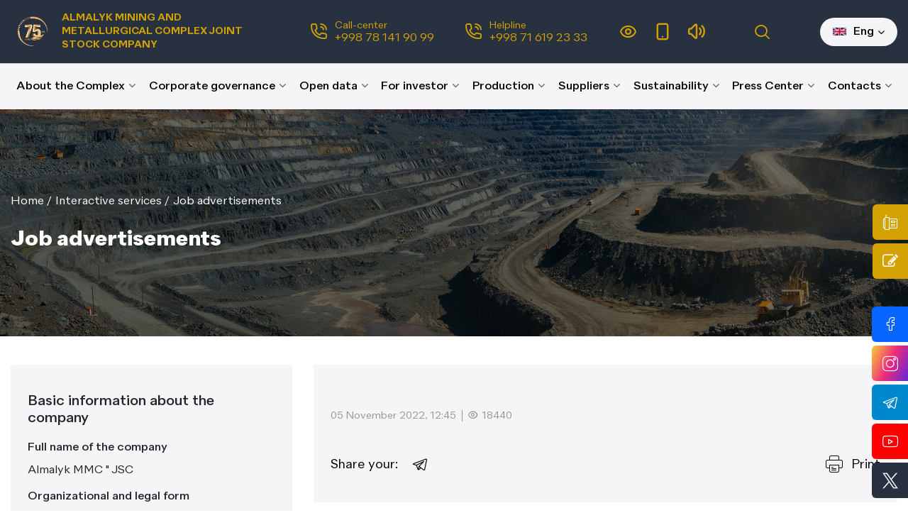

--- FILE ---
content_type: text/html; charset=utf-8
request_url: https://agmk.uz/en/vacancy/bosh-ish-orinlari-
body_size: 14035
content:

    
	<!DOCTYPE html>
    <html prefix="og: http://ogp.me/ns#" class="boxed en" lang="en-US">
	
    <meta charset="UTF-8">
    <meta http-equiv="X-UA-Compatible" content="IE=edge">
<!--    <meta name="viewport" content="width=device-width, initial-scale=1.0, maximum-scale=1.0, user-scalable=no"/>-->
    <meta name="viewport" content="width=device-width, initial-scale=1">
    <meta name="format-detection" content="telephone=no">
    <meta name="author" content="Online Service Group">
    <link rel="shortcut icon" href="https://agmk.uz/assets/public/images/logo1.svg?v=0.2">
    <title>Job advertisements</title>
                                <meta property="og:title" content="Almalyk Mining and Metallurgical Combine Joint Stock Company">
                    <meta property="og:description" content="The mining and metallurgical industries in our country are developing from year to year. Specifically, mining metallurgists representing more than 40 nationalities are working in the Almalyk Mining and Metallurgical Complex">
                    <meta property="og:url" content="https://agmk.uz/">
        <meta property="og:type" content="website">
                    <meta property="og:image:width" content="200">
    <meta property="og:image:height" content="200">
    <meta name="robots" content="index, follow">
<!--    -->        <script>
        site_url = 'https://agmk.uz/en/';
        base_url = 'https://agmk.uz/';
        resource = 'https://agmk.uz/assets/public/';
        mobile_menu = 'Menu';
        lang = 'en';
        sel = 'bosh-ish-orinlari-';
    </script>




    <!--  <link rel="stylesheet" href="--><!--fonts/TTFirsNeue/stylesheet.css" />-->
    <!--  <link rel="stylesheet" href="--><!--fonts/Gilroy/stylesheet.css" />-->
    <link rel="stylesheet" href="https://agmk.uz/assets/public/fonts/quarion/stylesheet.css">
    <link rel="stylesheet" href="https://agmk.uz/assets/public/fonts/font-awesome/css/font-awesome.css">
    <link rel="stylesheet" href="https://agmk.uz/assets/public/fonts/icomoon/style.css?v=1768411474">
    <link rel="stylesheet" href="https://agmk.uz/assets/public/bootstrap/css/bootstrap.min.css">
    <link rel="stylesheet" href="https://agmk.uz/assets/public/bootstrap/css/bootstrap-select.min.css">
    <link rel="stylesheet" href="https://agmk.uz/assets/public/css/owl.carousel.min.css">
    <link rel="stylesheet" href="https://agmk.uz/assets/public/css/owl.theme.default.min.css">
    <link rel="stylesheet" href="https://agmk.uz/assets/public/fancybox-master/dist/jquery.fancybox.min.css" type="text/css">
    <link rel="stylesheet" href="https://agmk.uz/assets/public/magnific-popup/magnific-popup.css?v=0.2">
    <link rel="stylesheet" href="https://agmk.uz/assets/public/css/animate.css">
    <link rel="stylesheet" href="https://agmk.uz/assets/public/css/aos.css" type="text/css">
    <link rel="stylesheet" href="https://agmk.uz/assets/public/css/search.css?v=1768411474">
    <link rel="stylesheet" href="https://agmk.uz/assets/public/css/full-menu.css?v=1768411474">


    <link href="https://agmk.uz/assets/public/js/spec/special_view.css?ver=1768411474" rel="stylesheet">
    <link href="https://agmk.uz/assets/public/js/spec/site.min.css?v=1768411474" rel="stylesheet">

    <link rel="stylesheet" href="https://agmk.uz/assets/public/menu/mmenu_new.css?v=1768411474" media="screen">

    <link rel="stylesheet" href="https://agmk.uz/assets/public/menu/smartmenus.bootstrap-4.css?v=1768411474" type="text/css">

    <link rel="stylesheet" href="https://agmk.uz/assets/public/css/style.css?v=1768411474">
    <link rel="stylesheet" href="https://agmk.uz/assets/public/css/media.css?v=1768411474">


    <!--  <link rel="stylesheet" type="text/css" href="--><!--gs/gspeech.css?v=0.2" />-->
    <!--  <link rel="stylesheet" type="text/css" href="-->
    <!--gs/the-tooltip.css?v=0.2" />-->
    <link rel="stylesheet" type="text/css" href="https://agmk.uz/assets/public/speaker/speaker.css?v=0.2">

    <link rel="stylesheet" href="https://agmk.uz/assets/public/stacktable/stacktable.css?v=1768411474">

    <script src="https://agmk.uz/assets/public/js/jquery-3.5.1.min.js"></script>
    <script src="https://agmk.uz/assets/public/js/owl.carousel.min.js"></script>
    <script src="https://agmk.uz/assets/public/js/aos.js"></script>
    <script src="https://agmk.uz/assets/public/magnific-popup/jquery.magnific-popup.js"></script>
    <!--    <script src="//code-eu1.jivosite.com/widget/nQBTPEd07l" async></script>-->

            <!-- Begin Verbox {literal} -->
        <script>
            window.VerboxSetup = {
                language: 'en'
            };
            (function (d, w, m) {
                window.supportAPIMethod = m;
                var s = d.createElement('script');
                s.type = 'text/javascript';
                s.id = 'supportScript';
                s.charset = 'utf-8';
                s.async = true;
                var id = '42d1f65ba8a2c8442fd0e7b677755ed9';
                s.src = 'https://admin.verbox.ru/support/support.js?h=' + id;
                var sc = d.getElementsByTagName('script')[0];
                w[m] = w[m] || function () {
                    (w[m].q = w[m].q || []).push(arguments);
                };
                if (sc) sc.parentNode.insertBefore(s, sc);
                else d.documentElement.firstChild.appendChild(s);
            })(document, window, 'Verbox');
        </script>
        <!-- {/literal} End Verbox -->
        <style>
        .custom-file-label::after {
            content: 'File upload' !important;
        }
    </style>

	
		<div class="wrapper pages">
			
<header class="header pages-header">
    <!--  <div class="test"><marquee>--><!--</marquee></div>-->
    <div class="header__top">
        <div class="container">
            <div class="header__top__wrapper">
                <a href="https://agmk.uz/en/" class="header__logo">
                    <!--                    <img src="--><!--images/logo1.svg" alt="">-->
                    <img src="https://agmk.uz/assets/public/images/75-en.png" alt="">
                    <span>Almalyk Mining and Metallurgical Complex Joint Stock Company</span>
                </a>
                <div class="header__utilets">
                    <ul>
                        <!--                        <li><a href="-->
                        <!--" class="virtual_priem">-->
                        <!--</a></li>-->
                        <li style="display: flex; align-items: center">
                            <i class="icon-call new_call"></i>
                            <div class="helpline">
                                <p>Call-center</p>
                                <a href="tel:+998%2078%20141%2090%2099">+998 78 141 90 99</a>
                            </div>
                        </li>
                        <li style="display: flex; align-items: center">
<i class="icon-call new_call"></i>
                            <div class="helpline">
<p>Helpline</p>
<a href="tel:+998%2071%20619%2023%2033">+998 71 619 23 33</a>
                            </div>
                        </li>
                        <li><a href="#" class="vi-open"><i class="icon-view"></i></a></li>
                        <li><a href="#" class="btn-adaptive"><i class="icon-phone"></i></a></li>
                        <li><a href="#" data-toggle="modal" data-target="#volume" class="audio-sup vi-nopart"><i class="icon-volume"></i></a></li>

                        <li class="header__search--item">
                            <div class="header__search">
                                <a href="#" class="header-search-button search-toggle"><i class="icon-search"></i></a>
                                <div class="thim-widget-courses-searching thim-widget-courses-searching-base">
                                    <div class="thim-course-search-overlay">
                                        <div class="courses-searching layout-overlay vi-nopart">
                                            <div class="search-popup-bg"></div>
                                            <form action="https://agmk.uz/en/search" method="get" accept-charset="utf-8">
                                            <input type="text" name="word" placeholder="Search" class="thim-s form-control courses-search-input vi-nopart" autocomplete="off">
                                            <button type="submit" class="vi-nopart"><i class="fa fa-search vi-nopart"></i></button>
                                            <span class="widget-search-close vi-nopart"></span>
                                            <a href="https://agmk.uz/en/all-search" class="all_search">Kengaytirilgan qidiruv </a>
                                            </form>
                                            <ul class="courses-list-search list-unstyled search-visible"></ul>
                                        </div>
                                    </div>
                                </div>
                            </div>
                        </li>
                    </ul>
                </div>
                <div class="header__lang">
                    <div class="header__lang">
                        <button type="button">
                                    <span>
                                        <img class="flag" src="https://agmk.uz/assets/public/images/icons/en.png" alt="">
                                        Eng</span>
                            <i class="fa fa fa-angle-down"></i>
                        </button>
                        <div class="dropdown-menu-l">
                            <a class="dropdown-item-l" style="" href="https://agmk.uz/ru/vacancy/bosh-ish-orinlari-"><img class="flag" src="https://agmk.uz/assets/public/images/icons/ru.png" alt="">Ру</a>
                            <a class="dropdown-item-l" style="" href="https://agmk.uz/oz/vacancy/bosh-ish-orinlari-"><img class="flag" src="https://agmk.uz/assets/public/images/icons/uz.png" alt="">O'z</a>
                            <!--                                    <a class="dropdown-item-l" style="-->
                            <!--" href="--><!--"><img-->
                            <!--                                                class="flag"  src="-->
                            <!--images/icons/uz.png" alt="">Ўзб</a>-->

                            <a class="dropdown-item-l" style="display:none" href="https://agmk.uz/en/vacancy/bosh-ish-orinlari-"><img class="flag" src="https://agmk.uz/assets/public/images/icons/en.png" alt="">En</a>
                        </div>
                    </div>
                    <!--                    <a href="#">Рус<i class="fa fa-angle-down"></i></a>-->
                </div>
            </div>
        </div>
    </div>
    <div class="header__bottom">
        <div class="container">
            <div class="header__utilets mob">
                <ul>
                    <!--                        <li><a href="-->
                    <!--" class="virtual_priem">-->
                    <!--</a></li>-->
                    <li style="display: flex; align-items: center">
                        <i class="icon-call new_call"></i>
                        <div class="helpline">
                            <p>Call-center</p>
                            <a href="tel:+998%2078%20141%2090%2099">+998 78 141 90 99</a>
                        </div>
                    </li>
                    <li style="display: flex; align-items: center">
<i class="icon-call new_call"></i>
                        <div class="helpline">
<p>Helpline</p>
<a href="tel:+998%2071%20619%2023%2033">+998 71 619 23 33</a>
</div>
                    </li>
                    <li><a href="#" class="vi-open"><i class="icon-view"></i></a></li>
                    <li><a href="#" class="btn-adaptive"><i class="icon-phone"></i></a></li>
                    <li><a href="#" data-toggle="modal" data-target="#volume" class="audio-sup vi-nopart"><i class="icon-volume"></i></a></li>

                    <li class="header__search--item">
                        <div class="header__search">
                            <a href="#" class="header-search-button search-toggle"><i class="icon-search"></i></a>
                            <div class="thim-widget-courses-searching thim-widget-courses-searching-base">
                                <div class="thim-course-search-overlay">
                                    <div class="courses-searching layout-overlay vi-nopart">
                                        <div class="search-popup-bg"></div>
                                        <form action="https://agmk.uz/en/search" method="get" accept-charset="utf-8">
                                        <input type="text" name="word" placeholder="Search" class="thim-s form-control courses-search-input vi-nopart" autocomplete="off">
                                        <button type="submit" class="vi-nopart"><i class="fa fa-search vi-nopart"></i></button>
                                        <span class="widget-search-close vi-nopart"></span>
                                        <a href="https://agmk.uz/en/all-search" class="all_search">Kengaytirilgan qidiruv </a>
                                        </form>
                                        <ul class="courses-list-search list-unstyled search-visible"></ul>
                                    </div>
                                </div>
                            </div>
                        </div>
                    </li>
                </ul>
            </div>
            <div class="header__bottom__wrapper">
                <div class="header__navbar">
                    <div class="header__navbar header-bottom-item__menu  desktop-menu navbar-expand-lg navbar-collapse">
                         <ul class="nav navbar-nav" id="main-menu">
<li class="dropdown nav-item">
<a class="dropdown-toggle1  no-link nav-link" href="https://agmk.uz/en/menu/about-us">About the Complex<i class="fa fa-angle-down" aria-hidden="true"></i></a><ul class="dropdown-menu ">
<li class="dropdown nav-item-2"><a class="dropdown-item " href="https://agmk.uz/en/menu/about-us">About us</a></li>
<li class="dropdown nav-item-2"><a class="dropdown-item " href="https://agmk.uz/en/leadership">Managment</a></li>
<li class="dropdown nav-item-2"><a class="dropdown-item " href="https://agmk.uz/en/apparat">Central apparatus</a></li>
<li class="dropdown nav-item-2"><a class="dropdown-item " href="https://agmk.uz/en/menu/structure">Structure</a></li>
<li class="dropdown nav-item-2"><a class="dropdown-item " href="https://agmk.uz/en/menu/jamiyatning-asosiy-vazifalari-yonalishlari-va-maqsadi">Main tasks, directions and purpose of the company’s business activity</a></li>
<li class="dropdown nav-item-2">
<a class="dropdown-item no-link" href="https://agmk.uz/en/menu/production-indicators">Production indicators<i class="fa fa-angle-right" aria-hidden="true"></i></a><ul class="dropdown-menu "><li class="dropdown nav-item-2"><a class="dropdown-item " href="https://agmk.uz/en/analitik">Analytical reports and reviews</a></li></ul>
</li>
<li class="dropdown nav-item-2">
<a class="dropdown-item no-link" href="https://agmk.uz/en/menu/internal-regulations">Internal regulations<i class="fa fa-angle-right" aria-hidden="true"></i></a><ul class="dropdown-menu ">
<li class="dropdown nav-item-2"><a class="dropdown-item " href="https://agmk.uz/en/menu/internal-documents-of-the-company">Internal regulatory documents</a></li>
<li class="dropdown nav-item-2"><a class="dropdown-item " href="https://agmk.uz/en/menu/laws-of-the-republic-of-uzbekistan">Laws of the Republic of Uzbekistan</a></li>
<li class="dropdown nav-item-2"><a class="dropdown-item " href="https://agmk.uz/en/menu/decrees-and-resolutions-of-the-president-of-the-republic-of-uzbekistan">Decrees and resolutions of the President of the Republic of Uzbekistan</a></li>
<li class="dropdown nav-item-2"><a class="dropdown-item " href="https://agmk.uz/en/menu/resolutions-of-the-cabinet-of-ministers-of-the-republic-of-uzbekistan">Resolutions of the Cabinet of Ministers of the Republic of Uzbekistan</a></li>
<li class="dropdown nav-item-2"><a class="dropdown-item " href="https://agmk.uz/en/menu/z-kuchini-jotgan-meerij-uzhzhatlar">Regulatory acts that have become invalid</a></li>
</ul>
</li>
<li class="dropdown nav-item-2"><a class="dropdown-item " href="https://agmk.uz/en/menu/trade-union-council-of-ammc">Trade union council of AMMC</a></li>
<li class="dropdown nav-item-2">
<a class="dropdown-item no-link" href="https://agmk.uz/en/menu/social-sphere">Social sphere<i class="fa fa-angle-right" aria-hidden="true"></i></a><ul class="dropdown-menu ">
<li class="dropdown nav-item-2"><a class="dropdown-item " href="https://agmk.uz/en/uppt">Consumer products</a></li>
<li class="dropdown nav-item-2"><a class="dropdown-item " href="https://agmk.uz/en/menu/sports-complex-of-the-metallurg">Palace of culture “Metallurg”</a></li>
<li class="dropdown nav-item-2"><a class="dropdown-item " href="https://agmk.uz/en/menu/palace-of-culture-metallurg">Sports Complex</a></li>
<li class="dropdown nav-item-2"><a class="dropdown-item " href="https://agmk.uz/en/menu/ammc-childrens-health-camps">AMMC children’s health camps</a></li>
<li class="dropdown nav-item-2"><a class="dropdown-item " href="https://agmk.uz/en/menu/sanatorium-preventorium">Sanatorium-preventorium</a></li>
<li class="dropdown nav-item-2"><a class="dropdown-item " href="https://agmk.uz/en/menu/tibbiy-sanitariya-qismi">Medical sanitary part</a></li>
</ul>
</li>
<li class="dropdown nav-item-2">
<a class="dropdown-item no-link" href="https://agmk.uz/en/menu/cooperation">Cooperation<i class="fa fa-angle-right" aria-hidden="true"></i></a><ul class="dropdown-menu ">
<li class="dropdown nav-item-2"><a class="dropdown-item " href="https://agmk.uz/en/menu/foreign-economic-relations">Foreign-economic relations</a></li>
<li class="dropdown nav-item-2"><a class="dropdown-item " href="https://agmk.uz/en/menu/cooperative-cooperation-">Cooperative cooperation</a></li>
<li class="dropdown nav-item-2"><a class="dropdown-item " href="https://agmk.uz/en/menu/innovative-activities">Innovative activities</a></li>
</ul>
</li>
<li class="dropdown nav-item-2"><a class="dropdown-item " href="https://agmk.uz/en/menu/davlat-dasturi-ijrosi">Implementation of government programs</a></li>
</ul>
</li>
<li class="dropdown nav-item">
<a class="dropdown-toggle1  no-link nav-link" href="https://agmk.uz/en/menu/nablyudatelniy-sovet">Corporate governance<i class="fa fa-angle-down" aria-hidden="true"></i></a><ul class="dropdown-menu ">
<li class="dropdown nav-item-2">
<a class="dropdown-item no-link" href="https://agmk.uz/en/menu/organi-upravleniya">Management and control bodies<i class="fa fa-angle-right" aria-hidden="true"></i></a><ul class="dropdown-menu ">
<li class="dropdown nav-item-2"><a class="dropdown-item " href="https://agmk.uz/en/sovet">Supervisory board</a></li>
<li class="dropdown nav-item-2"><a class="dropdown-item " href="https://agmk.uz/en/organ">Executive body</a></li>
<li class="dropdown nav-item-2"><a class="dropdown-item " href="https://agmk.uz/en/menu/voznagrazhdenie-ns">Remuneration of members of the supervisory board</a></li>
<li class="dropdown nav-item-2"><a class="dropdown-item " href="https://agmk.uz/en/menu/ichki-audit-xizmati">Internal Audit service</a></li>
</ul>
</li>
<li class="dropdown nav-item-2">
<a class="dropdown-item no-link" href="https://agmk.uz/en/menu/raskritie-informatsii">Information disclosure<i class="fa fa-angle-right" aria-hidden="true"></i></a><ul class="dropdown-menu ">
<li class="dropdown nav-item-2"><a class="dropdown-item " href="https://agmk.uz/en/menu/vypusk-tsennyh-bumag">Issue of securities</a></li>
<li class="dropdown nav-item-2">
<a class="dropdown-item no-link" href="https://agmk.uz/en/menu/suschestvennie-fakti">Essential facts<i class="fa fa-angle-right" aria-hidden="true"></i></a><ul class="dropdown-menu ">
<li class="dropdown nav-item-2"><a class="dropdown-item " href="https://agmk.uz/en/menu/2025-year">2025 year</a></li>
<li class="dropdown nav-item-2"><a class="dropdown-item " href="https://agmk.uz/en/menu/2024-year">2024 year</a></li>
<li class="dropdown nav-item-2"><a class="dropdown-item " href="https://agmk.uz/en/menu/2023-year">2023 year</a></li>
<li class="dropdown nav-item-2"><a class="dropdown-item " href="https://agmk.uz/en/menu/2022-year">2022 year</a></li>
<li class="dropdown nav-item-2"><a class="dropdown-item " href="https://agmk.uz/en/menu/2021-year">2021 year</a></li>
<li class="dropdown nav-item-2"><a class="dropdown-item " href="https://agmk.uz/en/menu/2020-year">2020 year</a></li>
<li class="dropdown nav-item-2"><a class="dropdown-item " href="https://agmk.uz/en/menu/2019-yil">2019 year</a></li>
<li class="dropdown nav-item-2"><a class="dropdown-item " href="https://agmk.uz/en/menu/2018-year">2018 year</a></li>
<li class="dropdown nav-item-2"><a class="dropdown-item " href="https://agmk.uz/en/menu/2017-year">2017 year</a></li>
<li class="dropdown nav-item-2"><a class="dropdown-item " href="https://agmk.uz/en/menu/2016-facts">2016 year</a></li>
<li class="dropdown nav-item-2"><a class="dropdown-item " href="https://agmk.uz/en/menu/2015-facts">2015 year</a></li>
</ul>
</li>
<li class="dropdown nav-item-2"><a class="dropdown-item " href="https://agmk.uz/en/menu/NAS-ammc">National Accounting Standard</a></li>
<li class="dropdown nav-item-2"><a class="dropdown-item " href="https://agmk.uz/en/menu/ifrs-ammc">International Financial Reporting Standards</a></li>
<li class="dropdown nav-item-2"><a class="dropdown-item " href="https://agmk.uz/en/menu/auditorskoe-zaklyuchenie">Audit reports</a></li>
<li class="dropdown nav-item-2"><a class="dropdown-item " href="https://agmk.uz/en/menu/issuers-reports">Issuer's reports</a></li>
<li class="dropdown nav-item-2"><a class="dropdown-item " href="https://agmk.uz/en/menu/information-on-the-acquisition-by-the-company-of-its-shares">Information on the acquisition by the company of its shares</a></li>
<li class="dropdown nav-item-2"><a class="dropdown-item " href="https://agmk.uz/en/menu/korporativ-boshqaruv-qoidalari-haqida-xabar">Form of notification of corporate governance rules</a></li>
</ul>
</li>
<li class="dropdown nav-item-2"><a class="dropdown-item " href="https://agmk.uz/en/menu/internal-documents-company">Internal documents of the company</a></li>
<li class="dropdown nav-item-2">
<a class="dropdown-item no-link" href="https://agmk.uz/en/menu/shareholders">Shareholders<i class="fa fa-angle-right" aria-hidden="true"></i></a><ul class="dropdown-menu ">
<li class="dropdown nav-item-2"><a class="dropdown-item " href="https://agmk.uz/en/menu/affilirovannye-litsa">List of affiliated persons of "Almalyk MMC" JSC</a></li>
<li class="dropdown nav-item-2"><a class="dropdown-item " href="https://agmk.uz/en/menu/spisok-aktsionerov">List of shareholders</a></li>
<li class="dropdown nav-item-2"><a class="dropdown-item " href="https://agmk.uz/en/menu/aktsioneram-nerezidentam">To non-resident shareholders</a></li>
<li class="dropdown nav-item-2">
<a class="dropdown-item no-link" href="https://agmk.uz/en/menu/dividends">Dividends<i class="fa fa-angle-right" aria-hidden="true"></i></a><ul class="dropdown-menu "><li class="dropdown nav-item-2"><a class="dropdown-item " href="https://agmk.uz/en/menu/viplata-dividendov">Dividend disbursement</a></li></ul>
</li>
</ul>
</li>
<li class="dropdown nav-item-2"><a class="dropdown-item " href="https://agmk.uz/en/menu/biznes-plan">Business plan</a></li>
<li class="dropdown nav-item-2"><a class="dropdown-item " href="https://agmk.uz/en/sobranie">General meeting of shareholders</a></li>
<li class="dropdown nav-item-2"><a class="dropdown-item " href="https://agmk.uz/en/menu/result-of-assessment">Result of assessment</a></li>
<li class="dropdown nav-item-2"><a class="dropdown-item " href="https://agmk.uz/en/menu/key-performance-indicators">Key performance indicators</a></li>
</ul>
</li>
<li class="dropdown nav-item">
<a class="dropdown-toggle1  no-link nav-link" href="https://agmk.uz/en/menu/ochiq-malumotlar-11">Open data<i class="fa fa-angle-down" aria-hidden="true"></i></a><ul class="dropdown-menu ">
<li class="dropdown nav-item-2">
<a class="dropdown-item " href="https://agmk.uz/en/opendata">Open data</a><ul class="dropdown-menu ">
<li class="dropdown nav-item-2"><a class="dropdown-item " href="https://agmk.uz/en/menu/okmk-mablaglar-taqsimoti">Information about the allocation of funds</a></li>
<li class="dropdown nav-item-2"><a class="dropdown-item " href="https://agmk.uz/en/menu/kapital-qoyilmalar-hisobidan-loyihalarning-ijrosi">Implementation of projects carried out at the expense of capital investments</a></li>
<li class="dropdown nav-item-2"><a class="dropdown-item " href="https://agmk.uz/en/menu/okmk-davlat-xaridlari-tovarlar">Public procurement</a></li>
<li class="dropdown nav-item-2"><a class="dropdown-item " href="https://agmk.uz/en/menu/asosiy-vositalar-davlat-xaridlari">Public procurement of fixed assets</a></li>
<li class="dropdown nav-item-2"><a class="dropdown-item " href="https://agmk.uz/en/menu/kam-baholi-tez-eskiruvchi-buyumlarning-xaridi">Purchases of low-value and fast-wearing items</a></li>
<li class="dropdown nav-item-2"><a class="dropdown-item " href="https://agmk.uz/en/menu/qurilish-rekonstruksiya-tamirlash-tenderlar">Tenders in the construction industry</a></li>
</ul>
</li>
<li class="dropdown nav-item-2">
<a class="dropdown-item no-link" href="https://agmk.uz/en/menu/korrupsiyaga-qarshi-kurashish">Anti-corruption measures<i class="fa fa-angle-right" aria-hidden="true"></i></a><ul class="dropdown-menu ">
<li class="dropdown nav-item-2"><a class="dropdown-item " href="https://agmk.uz/oz/menu/korrupsiyaga-oid-hujjatlar">Departmental documents on combating corruption</a></li>
<li class="dropdown nav-item-2"><a class="dropdown-item " href="https://agmk.uz/en/menu/korrupsiyaga-qarshi-kurashish-sohasidagi-normativ-huquqiy-hujjatlar">Normative legal documents in the field of fight against corruption</a></li>
<li class="dropdown nav-item-2"><a class="dropdown-item " href="https://agmk.uz/en/menu/antikorrupsiya-hisoboti">Reports</a></li>
<li class="dropdown nav-item-2"><a class="dropdown-item " href="https://agmk.uz/en/menu/korrupsiyani-oldini-olish-boyicha-murojaat">Communication on the prevention of corruption</a></li>
</ul>
</li>
<li class="dropdown nav-item-2">
<a class="dropdown-item no-link" href="https://agmk.uz/en/menu/public-council">Public council<i class="fa fa-angle-right" aria-hidden="true"></i></a><ul class="dropdown-menu ">
<li class="dropdown nav-item-2"><a class="dropdown-item " href="https://agmk.uz/oz/press-conference">Press conference</a></li>
<li class="dropdown nav-item-2"><a class="dropdown-item " href="https://agmk.uz/en/menu/media-reja">Media Plan</a></li>
<li class="dropdown nav-item-2"><a class="dropdown-item " href="https://agmk.uz/en/menu/composition-of-the-public-council">Composition of the public council</a></li>
<li class="dropdown nav-item-2"><a class="dropdown-item " href="https://agmk.uz/en/menu/Regulations-public-council">Regulations on the public council</a></li>
<li class="dropdown nav-item-2"><a class="dropdown-item " href="https://agmk.uz/en/vote">Questionnaire</a></li>
</ul>
</li>
<li class="dropdown nav-item-2"><a class="dropdown-item " href="https://agmk.uz/en/menu/svedenija-o-sostave-zakupochnyh-komissij">The composition of the procurement commission</a></li>
<li class="dropdown nav-item-2">
<a class="dropdown-item no-link" href="https://agmk.uz/en/menu/vakant-info">Vacancy<i class="fa fa-angle-right" aria-hidden="true"></i></a><ul class="dropdown-menu ">
<li class="dropdown nav-item-2"><a class="dropdown-item " href="https://agmk.uz/en/vacancy">Job advertisements</a></li>
<li class="dropdown nav-item-2"><a class="dropdown-item " href="https://agmk.uz/en/menu/information-about-vacancies">Information about vacancies</a></li>
<li class="dropdown nav-item-2"><a class="dropdown-item " href="https://ahds.agmk.uz:8443/ords/hr_resumes/r/hr-send-resume/login?session=14345936641727">Online platform</a></li>
</ul>
</li>
</ul>
</li>
<li class="dropdown nav-item">
<a class="dropdown-toggle1  no-link nav-link" href="https://agmk.uz/en/menu/investor">For investor<i class="fa fa-angle-down" aria-hidden="true"></i></a><ul class="dropdown-menu ">
<li class="dropdown nav-item-2"><a class="dropdown-item " href="https://agmk.uz/oz/opendata/4-019-0018">Investment projects</a></li>
<li class="dropdown nav-item-2"><a class="dropdown-item " href="https://agmk.uz/en/menu/okmk-rivojlanish-strategiyasi">Development strategy for AMMC</a></li>
</ul>
</li>
<li class="dropdown nav-item">
<a class="dropdown-toggle1  no-link nav-link" href="https://agmk.uz/en/products/category/asosiy-mahsulotlar">Production<i class="fa fa-angle-down" aria-hidden="true"></i></a><ul class="dropdown-menu ">
<li class="dropdown nav-item-2">
<a class="dropdown-item no-link" href="https://agmk.uz/en/menu/products">Products<i class="fa fa-angle-right" aria-hidden="true"></i></a><ul class="dropdown-menu "><li class="dropdown nav-item-2"><a class="dropdown-item " href="https://agmk.uz/en/products/category/asosiy-mahsulotlar">Main products</a></li></ul>
</li>
<li class="dropdown nav-item-2"><a class="dropdown-item " href="https://agmk.uz/en/menu/program-of-localization">Program of localization</a></li>
<li class="dropdown nav-item-2"><a class="dropdown-item " href="https://agmk.uz/en/mining">Mining section</a></li>
<li class="dropdown nav-item-2"><a class="dropdown-item " href="https://agmk.uz/en/complex">Concentrating complex</a></li>
<li class="dropdown nav-item-2"><a class="dropdown-item " href="https://agmk.uz/en/metallurgija">Metallurgical section</a></li>
<li class="dropdown nav-item-2"><a class="dropdown-item " href="https://agmk.uz/en/menu/copper-industry-cluster">Copper Industry Cluster</a></li>
<li class="dropdown nav-item-2"><a class="dropdown-item " href="https://agmk.uz/en/auxiliary">Auxiliary production</a></li>
<li class="dropdown nav-item-2"><a class="dropdown-item " href="https://agmk.uz/en/transport">Transport service</a></li>
<li class="dropdown nav-item-2">
<a class="dropdown-item no-link" href="https://agmk.uz/en/menu/sanoat-xizmatlari">Industrial services<i class="fa fa-angle-right" aria-hidden="true"></i></a><ul class="dropdown-menu ">
<li class="dropdown nav-item-2"><a class="dropdown-item " href="https://agmk.uz/en/menu/montaj-tamirlash-xizmatlari-itib-v2">Installation and repair service</a></li>
<li class="dropdown nav-item-2"><a class="dropdown-item " href="https://agmk.uz/en/menu/kompleks-it-xizmatlari">Comprehensive IT services</a></li>
</ul>
</li>
</ul>
</li>
<li class="dropdown nav-item">
<a class="dropdown-toggle1  no-link nav-link" href="https://agmk.uz/en/menu/procurement-plan">Suppliers<i class="fa fa-angle-down" aria-hidden="true"></i></a><ul class="dropdown-menu ">
<li class="dropdown nav-item-2"><a class="dropdown-item " href="https://agmk.uz/en/menu/procurement-plan">Procurement plan</a></li>
<li class="dropdown nav-item-2"><a class="dropdown-item " href="https://agmk.uz/en/menu/import-masulotlar-katalogi">List of imported products</a></li>
<li class="dropdown nav-item-2"><a class="dropdown-item " href="https://www.agmk.uz/oz/opendata/4-019-0010">Information about public procurement, including goods (works, services)</a></li>
<li class="dropdown nav-item-2"><a class="dropdown-item " href="https://www.agmk.uz/ru/investment">Investment project contests</a></li>
<li class="dropdown nav-item-2"><a class="dropdown-item " href="https://agmk.uz/en/tenders">Tenders and services/works</a></li>
<li class="dropdown nav-item-2"><a class="dropdown-item " href="https://agmk.uz/en/menu/normative-legal-acts">Normative-legal acts</a></li>
</ul>
</li>
<li class="dropdown nav-item">
<a class="dropdown-toggle1  no-link nav-link" href="https://agmk.uz/en/menu/esg">Sustainability<i class="fa fa-angle-down" aria-hidden="true"></i></a><ul class="dropdown-menu ">
<li class="dropdown nav-item-2"><a class="dropdown-item " href="https://agmk.uz/en/menu/ammc-transformation">AMMC transformation</a></li>
<li class="dropdown nav-item-2"><a class="dropdown-item " href="https://agmk.uz/en/menu/ekologicheskaja-otvetstvennost">Environmental responsibility</a></li>
<li class="dropdown nav-item-2"><a class="dropdown-item " href="https://agmk.uz/en/menu/otvetstvennoe-korporativnoe-upravlenie">Responsible corporate governance</a></li>
<li class="dropdown nav-item-2"><a class="dropdown-item " href="https://agmk.uz/en/menu/sotsialnaja-otvetstvennost">Social responsibility</a></li>
<li class="dropdown nav-item-2"><a class="dropdown-item " href="https://agmk.uz/en/menu/certificates">Certificates</a></li>
<li class="dropdown nav-item-2"><a class="dropdown-item " href="https://agmk.uz/en/menu/sustainability-reports">Sustainability reports</a></li>
</ul>
</li>
<li class="dropdown nav-item">
<a class="dropdown-toggle1  no-link nav-link" href="https://agmk.uz/en/news/category/novosti">Press Center<i class="fa fa-angle-down" aria-hidden="true"></i></a><ul class="dropdown-menu ">
<li class="dropdown nav-item-2">
<a class="dropdown-item no-link" href="https://agmk.uz/en/menu/news">News<i class="fa fa-angle-right" aria-hidden="true"></i></a><ul class="dropdown-menu "><li class="dropdown nav-item-2"><a class="dropdown-item " href="https://agmk.uz/en/news/category/novosti">News</a></li></ul>
</li>
<li class="dropdown nav-item-2"><a class="dropdown-item " href="https://agmk.uz/en/vystuplenija">Speeches and statements by management</a></li>
<li class="dropdown nav-item-2"><a class="dropdown-item " href="https://agmk.uz/en/manage_news">Meeting with management</a></li>
<li class="dropdown nav-item-2">
<a class="dropdown-item " href="https://agmk.uz/en/report">Reporting meetings</a><ul class="dropdown-menu "></ul>
</li>
<li class="dropdown nav-item-2"><a class="dropdown-item " href="https://agmk.uz/en/menu/government-programs">Government programs</a></li>
<li class="dropdown nav-item-2">
<a class="dropdown-item no-link" href="https://agmk.uz/en/call-back">Interactive services<i class="fa fa-angle-right" aria-hidden="true"></i></a><ul class="dropdown-menu ">
<li class="dropdown nav-item-2"><a class="dropdown-item " href="https://agmk.uz/en/menu/appeals-of-citizens">Statistics appeals</a></li>
<li class="dropdown nav-item-2"><a class="dropdown-item " href="https://agmk.uz/en/faq">Many questions to ask</a></li>
<li class="dropdown nav-item-2"><a class="dropdown-item " href="https://agmk.uz/en/menu/shakllar-va-blankalar">Forms and blanks</a></li>
<li class="dropdown nav-item-2"><a class="dropdown-item " href="https://uforum.uz/index.php">Forum</a></li>
</ul>
</li>
<li class="dropdown nav-item-2"><a class="dropdown-item " href="https://agmk.uz/en/gallery">Photo Gallery</a></li>
<li class="dropdown nav-item-2"><a class="dropdown-item " href="https://agmk.uz/en/video">Video materials</a></li>
<li class="dropdown nav-item-2"><a class="dropdown-item " href="https://agmk.uz/en/menu/information-service">Information service</a></li>
</ul>
</li>
<li class="dropdown nav-item">
<a class="dropdown-toggle1  no-link nav-link" href="https://agmk.uz/en/contacts">Contacts<i class="fa fa-angle-down" aria-hidden="true"></i></a><ul class="dropdown-menu ">
<li class="dropdown nav-item-2"><a class="dropdown-item " href="https://agmk.uz/en/contacts">Executive apparatus contacts</a></li>
<li class="dropdown nav-item-2"><a class="dropdown-item " href="https://agmk.uz/en/menu/kontakty-dlja-postavschikov">Contact for suppliers</a></li>
<li class="dropdown nav-item-2"><a class="dropdown-item " href="https://agmk.uz/en/menu/contacts-for-shareholders-and-investors">Contacts for shareholders and investors</a></li>
<li class="dropdown nav-item-2"><a class="dropdown-item " href="https://agmk.uz/en/menu/predstavitelstvo">Representative Office</a></li>
<li class="dropdown nav-item-2"><a class="dropdown-item " href="https://agmk.uz/en/call-back">Feedback</a></li>
<li class="dropdown nav-item-2"><a class="dropdown-item " href="https://agmk.uz/en/virtual">Virtual reception</a></li>
<li class="dropdown nav-item-2"><a class="dropdown-item " href="https://agmk.uz/en/menu/helpline-">Helpline</a></li>
<li class="dropdown nav-item-2"><a class="dropdown-item " href="https://agmk.uz/en/ivr">Evaluation of the helpline service</a></li>
</ul>
</li>
</ul>                    </div>
                </div>
                <div class="header__menu">
                    <a href="#" class="hamburger"><i class="icon-menu"></i></a>
                </div>
            </div>
                            <div class="mobile-menu">
                    <a href="#dl-menu" class="openMenu1"><i class="icons icon-menu"></i></a>
                    <div id="dl-menu">
                                            <span class="language-mobile">
                                              <a href="https://agmk.uz/ru/vacancy/bosh-ish-orinlari-" class="item ">Рус</a>
                                                <!--                                              <a href="-->
                                                <!--" class="item -->
                                                <!--">Ўзб</a>-->
                                                <a href="https://agmk.uz/oz/vacancy/bosh-ish-orinlari-" class="item ">O'z</a>

                                                 <a href="https://agmk.uz/en/vacancy/bosh-ish-orinlari-" class="item active-lang">En</a>
                                            </span>
                         <ul>
<li class="nav-submenu">
<a class="nav-link no-link" href="https://agmk.uz/en/menu/about-us">About the Complex</a><ul>
<li class=""><a href="https://agmk.uz/en/menu/about-us">About us</a></li>
<li class=""><a href="https://agmk.uz/en/leadership">Managment</a></li>
<li class=""><a href="https://agmk.uz/en/apparat">Central apparatus</a></li>
<li class=""><a href="https://agmk.uz/en/menu/structure">Structure</a></li>
<li class=""><a href="https://agmk.uz/en/menu/jamiyatning-asosiy-vazifalari-yonalishlari-va-maqsadi">Main tasks, directions and purpose of the company’s business activity</a></li>
<li class="nav-submenu">
<a href="https://agmk.uz/en/menu/production-indicators">Production indicators</a><ul>
<li class=""><a href="https://agmk.uz/en/analitik">Analytical reports and reviews</a></li>
<li class=""><a href="https://agmk.uz/en/menu/krsatkichlar-grafigi"></a></li>
<li class=""><a href="https://agmk.uz/en/menu/tovar-mahsulotlarini-ishlab-chiqarish"></a></li>
</ul>
</li>
<li class="nav-submenu">
<a href="https://agmk.uz/en/menu/internal-regulations">Internal regulations</a><ul>
<li class=""><a href="https://agmk.uz/en/menu/internal-documents-of-the-company">Internal regulatory documents</a></li>
<li class=""><a href="https://agmk.uz/en/menu/laws-of-the-republic-of-uzbekistan">Laws of the Republic of Uzbekistan</a></li>
<li class=""><a href="https://agmk.uz/en/menu/decrees-and-resolutions-of-the-president-of-the-republic-of-uzbekistan">Decrees and resolutions of the President of the Republic of Uzbekistan</a></li>
<li class=""><a href="https://agmk.uz/en/menu/resolutions-of-the-cabinet-of-ministers-of-the-republic-of-uzbekistan">Resolutions of the Cabinet of Ministers of the Republic of Uzbekistan</a></li>
<li class=""><a href="https://agmk.uz/en/menu/z-kuchini-jotgan-meerij-uzhzhatlar">Regulatory acts that have become invalid</a></li>
</ul>
</li>
<li class=""><a href="https://agmk.uz/en/menu/trade-union-council-of-ammc">Trade union council of AMMC</a></li>
<li class="nav-submenu">
<a href="https://agmk.uz/en/menu/social-sphere">Social sphere</a><ul>
<li class=""><a href="https://agmk.uz/en/uppt">Consumer products</a></li>
<li class=""><a href="https://agmk.uz/en/menu/sports-complex-of-the-metallurg">Palace of culture “Metallurg”</a></li>
<li class=""><a href="https://agmk.uz/en/menu/palace-of-culture-metallurg">Sports Complex</a></li>
<li class=""><a href="https://agmk.uz/en/menu/ammc-childrens-health-camps">AMMC children’s health camps</a></li>
<li class=""><a href="https://agmk.uz/en/menu/sanatorium-preventorium">Sanatorium-preventorium</a></li>
<li class=""><a href="https://agmk.uz/en/menu/tibbiy-sanitariya-qismi">Medical sanitary part</a></li>
</ul>
</li>
<li class="nav-submenu">
<a href="https://agmk.uz/en/menu/cooperation">Cooperation</a><ul>
<li class=""><a href="https://agmk.uz/en/menu/foreign-economic-relations">Foreign-economic relations</a></li>
<li class=""><a href="https://agmk.uz/en/menu/cooperative-cooperation-">Cooperative cooperation</a></li>
<li class=""><a href="https://agmk.uz/en/menu/innovative-activities">Innovative activities</a></li>
</ul>
</li>
<li class=""><a href="https://agmk.uz/en/menu/davlat-dasturi-ijrosi">Implementation of government programs</a></li>
</ul>
</li>
<li class="nav-submenu">
<a class="nav-link no-link" href="https://agmk.uz/en/menu/nablyudatelniy-sovet">Corporate governance</a><ul>
<li class="nav-submenu">
<a href="https://agmk.uz/en/menu/organi-upravleniya">Management and control bodies</a><ul>
<li class=""><a href="https://agmk.uz/en/sovet">Supervisory board</a></li>
<li class=""><a href="https://agmk.uz/en/organ">Executive body</a></li>
<li class=""><a href="https://agmk.uz/en/menu/voznagrazhdenie-ns">Remuneration of members of the supervisory board</a></li>
<li class=""><a href="https://agmk.uz/en/menu/ichki-audit-xizmati">Internal Audit service</a></li>
</ul>
</li>
<li class="nav-submenu">
<a href="https://agmk.uz/en/menu/raskritie-informatsii">Information disclosure</a><ul>
<li class=""><a href="https://agmk.uz/en/menu/vypusk-tsennyh-bumag">Issue of securities</a></li>
<li class="nav-submenu">
<a href="https://agmk.uz/en/menu/suschestvennie-fakti">Essential facts</a><ul>
<li class=""><a href="https://agmk.uz/en/menu/2025-year">2025 year</a></li>
<li class=""><a href="https://agmk.uz/en/menu/2024-year">2024 year</a></li>
<li class=""><a href="https://agmk.uz/en/menu/2023-year">2023 year</a></li>
<li class=""><a href="https://agmk.uz/en/menu/2022-year">2022 year</a></li>
<li class=""><a href="https://agmk.uz/en/menu/2021-year">2021 year</a></li>
<li class=""><a href="https://agmk.uz/en/menu/2020-year">2020 year</a></li>
<li class=""><a href="https://agmk.uz/en/menu/2019-yil">2019 year</a></li>
<li class=""><a href="https://agmk.uz/en/menu/2018-year">2018 year</a></li>
<li class=""><a href="https://agmk.uz/en/menu/2017-year">2017 year</a></li>
<li class=""><a href="https://agmk.uz/en/menu/2016-facts">2016 year</a></li>
<li class=""><a href="https://agmk.uz/en/menu/2015-facts">2015 year</a></li>
</ul>
</li>
<li class=""><a href="https://agmk.uz/en/menu/NAS-ammc">National Accounting Standard</a></li>
<li class=""><a href="https://agmk.uz/en/menu/ifrs-ammc">International Financial Reporting Standards</a></li>
<li class=""><a href="https://agmk.uz/en/menu/auditorskoe-zaklyuchenie">Audit reports</a></li>
<li class=""><a href="https://agmk.uz/en/menu/issuers-reports">Issuer's reports</a></li>
<li class=""><a href="https://agmk.uz/en/menu/information-on-the-acquisition-by-the-company-of-its-shares">Information on the acquisition by the company of its shares</a></li>
<li class=""><a href="https://agmk.uz/en/menu/korporativ-boshqaruv-qoidalari-haqida-xabar">Form of notification of corporate governance rules</a></li>
</ul>
</li>
<li class=""><a href="https://agmk.uz/en/menu/internal-documents-company">Internal documents of the company</a></li>
<li class="nav-submenu">
<a href="https://agmk.uz/en/menu/shareholders">Shareholders</a><ul>
<li class=""><a href="https://agmk.uz/en/menu/affilirovannye-litsa">List of affiliated persons of "Almalyk MMC" JSC</a></li>
<li class=""><a href="https://agmk.uz/en/menu/spisok-aktsionerov">List of shareholders</a></li>
<li class=""><a href="https://agmk.uz/en/menu/aktsioneram-nerezidentam">To non-resident shareholders</a></li>
<li class="nav-submenu">
<a href="https://agmk.uz/en/menu/dividends">Dividends</a><ul><li class=""><a href="https://agmk.uz/en/menu/viplata-dividendov">Dividend disbursement</a></li></ul>
</li>
</ul>
</li>
<li class=""><a href="https://agmk.uz/en/menu/biznes-plan">Business plan</a></li>
<li class=""><a href="https://agmk.uz/en/sobranie">General meeting of shareholders</a></li>
<li class=""><a href="https://agmk.uz/en/menu/result-of-assessment">Result of assessment</a></li>
<li class=""><a href="https://agmk.uz/en/menu/key-performance-indicators">Key performance indicators</a></li>
</ul>
</li>
<li class="nav-submenu">
<a class="nav-link no-link" href="https://agmk.uz/en/menu/ochiq-malumotlar-11">Open data</a><ul>
<li class=""><a href="https://agmk.uz/en/opendata">Open data</a></li>
<li class=""><a href="https://agmk.uz/en/menu/axborotlarni-joylashtirish-elektron-davlat-xizmatlari-korsatish-holati"></a></li>
<li class=""><a href="https://agmk.uz/en/menu/ijtimoiy-ahamiyatga-ega-malumotlar"></a></li>
<li class="nav-submenu">
<a href="https://agmk.uz/en/menu/ochiq-byudjet"></a><ul>
<li class=""><a href="https://agmk.uz/en/menu/okmk-mablaglar-taqsimoti">Information about the allocation of funds</a></li>
<li class=""><a href="https://agmk.uz/en/menu/kapital-qoyilmalar-hisobidan-loyihalarning-ijrosi">Implementation of projects carried out at the expense of capital investments</a></li>
<li class=""><a href="https://agmk.uz/en/menu/okmk-davlat-xaridlari-tovarlar">Public procurement</a></li>
<li class=""><a href="https://agmk.uz/en/menu/asosiy-vositalar-davlat-xaridlari">Public procurement of fixed assets</a></li>
<li class=""><a href="https://agmk.uz/en/menu/kam-baholi-tez-eskiruvchi-buyumlarning-xaridi">Purchases of low-value and fast-wearing items</a></li>
<li class=""><a href="https://agmk.uz/en/menu/qurilish-rekonstruksiya-tamirlash-tenderlar">Tenders in the construction industry</a></li>
</ul>
</li>
<li class="nav-submenu">
<a href="https://agmk.uz/en/menu/korrupsiyaga-qarshi-kurashish">Anti-corruption measures</a><ul>
<li class=""><a href="https://agmk.uz/oz/menu/korrupsiyaga-oid-hujjatlar">Departmental documents on combating corruption</a></li>
<li class=""><a href="https://agmk.uz/en/menu/korrupsiyaga-qarshi-kurashish-sohasidagi-normativ-huquqiy-hujjatlar">Normative legal documents in the field of fight against corruption</a></li>
<li class=""><a href="https://agmk.uz/en/menu/antikorrupsiya-hisoboti">Reports</a></li>
<li class=""><a href="https://agmk.uz/en/menu/korrupsiyani-oldini-olish-boyicha-murojaat">Communication on the prevention of corruption</a></li>
</ul>
</li>
<li class="nav-submenu">
<a href="https://agmk.uz/en/menu/public-council">Public council</a><ul>
<li class=""><a href="https://agmk.uz/oz/press-conference">Press conference</a></li>
<li class=""><a href="https://agmk.uz/en/menu/media-reja">Media Plan</a></li>
<li class=""><a href="https://agmk.uz/en/menu/composition-of-the-public-council">Composition of the public council</a></li>
<li class=""><a href="https://agmk.uz/en/menu/Regulations-public-council">Regulations on the public council</a></li>
<li class=""><a href="https://agmk.uz/en/vote">Questionnaire</a></li>
</ul>
</li>
<li class=""><a href="https://agmk.uz/en/menu/svedenija-o-sostave-zakupochnyh-komissij">The composition of the procurement commission</a></li>
<li class="nav-submenu">
<a href="https://agmk.uz/en/menu/vakant-info">Vacancy</a><ul>
<li class=""><a href="https://agmk.uz/en/vacancy">Job advertisements</a></li>
<li class=""><a href="https://agmk.uz/en/menu/information-about-vacancies">Information about vacancies</a></li>
<li class=""><a href="https://ahds.agmk.uz:8443/ords/hr_resumes/r/hr-send-resume/login?session=14345936641727">Online platform</a></li>
</ul>
</li>
</ul>
</li>
<li class="nav-submenu">
<a class="nav-link no-link" href="https://agmk.uz/en/menu/investor">For investor</a><ul>
<li class=""><a href="https://agmk.uz/oz/opendata/4-019-0018">Investment projects</a></li>
<li class=""><a href="https://agmk.uz/en/menu/okmk-rivojlanish-strategiyasi">Development strategy for AMMC</a></li>
</ul>
</li>
<li class="nav-submenu">
<a class="nav-link no-link" href="https://agmk.uz/en/products/category/asosiy-mahsulotlar">Production</a><ul>
<li class="nav-submenu">
<a href="https://agmk.uz/en/menu/products">Products</a><ul><li class=""><a href="https://agmk.uz/en/products/category/asosiy-mahsulotlar">Main products</a></li></ul>
</li>
<li class=""><a href="https://agmk.uz/en/menu/program-of-localization">Program of localization</a></li>
<li class=""><a href="https://agmk.uz/en/mining">Mining section</a></li>
<li class=""><a href="https://agmk.uz/en/complex">Concentrating complex</a></li>
<li class=""><a href="https://agmk.uz/en/metallurgija">Metallurgical section</a></li>
<li class=""><a href="https://agmk.uz/en/menu/copper-industry-cluster">Copper Industry Cluster</a></li>
<li class=""><a href="https://agmk.uz/en/auxiliary">Auxiliary production</a></li>
<li class=""><a href="https://agmk.uz/en/transport">Transport service</a></li>
<li class="nav-submenu">
<a href="https://agmk.uz/en/menu/sanoat-xizmatlari">Industrial services</a><ul>
<li class=""><a href="https://agmk.uz/en/menu/montaj-tamirlash-xizmatlari-itib-v2">Installation and repair service</a></li>
<li class=""><a href="https://agmk.uz/en/menu/kompleks-it-xizmatlari">Comprehensive IT services</a></li>
</ul>
</li>
</ul>
</li>
<li class="nav-submenu">
<a class="nav-link no-link" href="https://agmk.uz/en/menu/procurement-plan">Suppliers</a><ul>
<li class=""><a href="https://agmk.uz/en/menu/procurement-plan">Procurement plan</a></li>
<li class=""><a href="https://agmk.uz/en/menu/import-masulotlar-katalogi">List of imported products</a></li>
<li class=""><a href="https://www.agmk.uz/oz/opendata/4-019-0010">Information about public procurement, including goods (works, services)</a></li>
<li class=""><a href="https://www.agmk.uz/ru/investment">Investment project contests</a></li>
<li class=""><a href="https://agmk.uz/en/tenders">Tenders and services/works</a></li>
<li class=""><a href="https://agmk.uz/en/menu/xarid-komissiyasining-ichki-idoraviy-tartibi"></a></li>
<li class=""><a href="https://agmk.uz/en/menu/normative-legal-acts">Normative-legal acts</a></li>
</ul>
</li>
<li class="nav-submenu">
<a class="nav-link no-link" href="https://agmk.uz/en/menu/esg">Sustainability</a><ul>
<li class=""><a href="https://agmk.uz/en/menu/ammc-transformation">AMMC transformation</a></li>
<li class=""><a href="https://agmk.uz/en/menu/ekologicheskaja-otvetstvennost">Environmental responsibility</a></li>
<li class=""><a href="https://agmk.uz/en/menu/otvetstvennoe-korporativnoe-upravlenie">Responsible corporate governance</a></li>
<li class=""><a href="https://agmk.uz/en/menu/sotsialnaja-otvetstvennost">Social responsibility</a></li>
<li class=""><a href="https://agmk.uz/en/menu/certificates">Certificates</a></li>
<li class=""><a href="https://agmk.uz/en/menu/sustainability-reports">Sustainability reports</a></li>
</ul>
</li>
<li class="nav-submenu">
<a class="nav-link no-link" href="https://agmk.uz/en/news/category/novosti">Press Center</a><ul>
<li class="nav-submenu">
<a href="https://agmk.uz/en/menu/news">News</a><ul>
<li class=""><a href="https://agmk.uz/en/news/category/novosti">News</a></li>
<li class=""><a href="https://agmk.uz/en/news/category/smi-onas"></a></li>
<li class=""><a href="https://agmk.uz/en/news/category/trade-union-news"></a></li>
</ul>
</li>
<li class=""><a href="https://agmk.uz/en/obyavleniye"></a></li>
<li class=""><a href="https://agmk.uz/en/vystuplenija">Speeches and statements by management</a></li>
<li class=""><a href="https://agmk.uz/en/manage_news">Meeting with management</a></li>
<li class=""><a href="https://agmk.uz/en/report">Reporting meetings</a></li>
<li class="nav-submenu">
<a href="https://agmk.uz/en/menu/youth-policy"></a><ul>
<li class=""><a href="https://agmk.uz/en/menu/youth-policy-"></a></li>
<li class=""><a href="https://agmk.uz/en/youth-news"></a></li>
</ul>
</li>
<li class=""><a href="https://agmk.uz/en/freedom-and-law"></a></li>
<li class=""><a href="https://agmk.uz/en/menu/government-programs">Government programs</a></li>
<li class="nav-submenu">
<a href="https://agmk.uz/en/call-back">Interactive services</a><ul>
<li class=""><a href="https://agmk.uz/en/menu/appeals-of-citizens">Statistics appeals</a></li>
<li class=""><a href="https://agmk.uz/en/faq">Many questions to ask</a></li>
<li class=""><a href="https://agmk.uz/en/menu/shakllar-va-blankalar">Forms and blanks</a></li>
<li class=""><a href="https://uforum.uz/index.php">Forum</a></li>
</ul>
</li>
<li class=""><a href="https://agmk.uz/en/gallery">Photo Gallery</a></li>
<li class=""><a href="https://agmk.uz/en/video">Video materials</a></li>
<li class=""><a href="https://agmk.uz/en/menu/information-service">Information service</a></li>
</ul>
</li>
<li class="nav-submenu">
<a class="nav-link no-link" href="https://agmk.uz/en/contacts">Contacts</a><ul>
<li class=""><a href="https://agmk.uz/en/contacts">Executive apparatus contacts</a></li>
<li class=""><a href="https://agmk.uz/en/menu/kontakty-dlja-postavschikov">Contact for suppliers</a></li>
<li class=""><a href="https://agmk.uz/en/menu/contacts-for-shareholders-and-investors">Contacts for shareholders and investors</a></li>
<li class=""><a href="https://agmk.uz/en/menu/predstavitelstvo">Representative Office</a></li>
<li class=""><a href="https://agmk.uz/en/call-back">Feedback</a></li>
<li class=""><a href="https://agmk.uz/en/virtual">Virtual reception</a></li>
<li class=""><a href="https://agmk.uz/en/menu/helpline-">Helpline</a></li>
<li class=""><a href="https://agmk.uz/en/ivr">Evaluation of the helpline service</a></li>
</ul>
</li>
</ul>                    </div>
                </div>
                    </div>
    </div>

</header>
<div class="b-burger b-burger--menu">

    <div class="b-burger__inner">
        <div class="sloy"></div>
        <a href="#" class="b-burger__close">

            <i class="icons icon-close"></i>
        </a>
        <div class="b-burger__main">
            <div class="b-burger__main--menu">

                <div class="fullmenu">
                     <ul class="accordion">
<li class="nav-submenu">
<a class="toggle" href="javascript:void(0);">About the Complex <span class="icon icon-close"></span></a><ul class="inner">
<li class=""><a class="" href="https://agmk.uz/en/menu/about-us">About us</a></li>
<li class=""><a class="" href="https://agmk.uz/en/leadership">Managment</a></li>
<li class=""><a class="" href="https://agmk.uz/en/apparat">Central apparatus</a></li>
<li class=""><a class="" href="https://agmk.uz/en/menu/structure">Structure</a></li>
<li class=""><a class="" href="https://agmk.uz/en/menu/jamiyatning-asosiy-vazifalari-yonalishlari-va-maqsadi">Main tasks, directions and purpose of the company’s business activity</a></li>
<li class="nav-submenu">
<a class="toggle" href="javascript:void(0);">Production indicators <span class="icon icon-close"></span></a><ul class="inner">
<li class=""><a class="" href="https://agmk.uz/en/analitik">Analytical reports and reviews</a></li>
<li class=""><a class="" href="https://agmk.uz/en/menu/krsatkichlar-grafigi"></a></li>
<li class=""><a class="" href="https://agmk.uz/en/menu/tovar-mahsulotlarini-ishlab-chiqarish"></a></li>
</ul>
</li>
<li class="nav-submenu">
<a class="toggle" href="javascript:void(0);">Internal regulations <span class="icon icon-close"></span></a><ul class="inner">
<li class=""><a class="" href="https://agmk.uz/en/menu/internal-documents-of-the-company">Internal regulatory documents</a></li>
<li class=""><a class="" href="https://agmk.uz/en/menu/laws-of-the-republic-of-uzbekistan">Laws of the Republic of Uzbekistan</a></li>
<li class=""><a class="" href="https://agmk.uz/en/menu/decrees-and-resolutions-of-the-president-of-the-republic-of-uzbekistan">Decrees and resolutions of the President of the Republic of Uzbekistan</a></li>
<li class=""><a class="" href="https://agmk.uz/en/menu/resolutions-of-the-cabinet-of-ministers-of-the-republic-of-uzbekistan">Resolutions of the Cabinet of Ministers of the Republic of Uzbekistan</a></li>
<li class=""><a class="" href="https://agmk.uz/en/menu/z-kuchini-jotgan-meerij-uzhzhatlar">Regulatory acts that have become invalid</a></li>
</ul>
</li>
<li class=""><a class="" href="https://agmk.uz/en/menu/trade-union-council-of-ammc">Trade union council of AMMC</a></li>
<li class="nav-submenu">
<a class="toggle" href="javascript:void(0);">Social sphere <span class="icon icon-close"></span></a><ul class="inner">
<li class=""><a class="" href="https://agmk.uz/en/uppt">Consumer products</a></li>
<li class=""><a class="" href="https://agmk.uz/en/menu/sports-complex-of-the-metallurg">Palace of culture “Metallurg”</a></li>
<li class=""><a class="" href="https://agmk.uz/en/menu/palace-of-culture-metallurg">Sports Complex</a></li>
<li class=""><a class="" href="https://agmk.uz/en/menu/ammc-childrens-health-camps">AMMC children’s health camps</a></li>
<li class=""><a class="" href="https://agmk.uz/en/menu/sanatorium-preventorium">Sanatorium-preventorium</a></li>
<li class=""><a class="" href="https://agmk.uz/en/menu/tibbiy-sanitariya-qismi">Medical sanitary part</a></li>
</ul>
</li>
<li class="nav-submenu">
<a class="toggle" href="javascript:void(0);">Cooperation <span class="icon icon-close"></span></a><ul class="inner">
<li class=""><a class="" href="https://agmk.uz/en/menu/foreign-economic-relations">Foreign-economic relations</a></li>
<li class=""><a class="" href="https://agmk.uz/en/menu/cooperative-cooperation-">Cooperative cooperation</a></li>
<li class=""><a class="" href="https://agmk.uz/en/menu/innovative-activities">Innovative activities</a></li>
</ul>
</li>
<li class=""><a class="" href="https://agmk.uz/en/menu/davlat-dasturi-ijrosi">Implementation of government programs</a></li>
</ul>
</li>
<li class="nav-submenu">
<a class="toggle" href="javascript:void(0);">Corporate governance <span class="icon icon-close"></span></a><ul class="inner">
<li class="nav-submenu">
<a class="toggle" href="javascript:void(0);">Management and control bodies <span class="icon icon-close"></span></a><ul class="inner">
<li class=""><a class="" href="https://agmk.uz/en/sovet">Supervisory board</a></li>
<li class=""><a class="" href="https://agmk.uz/en/organ">Executive body</a></li>
<li class=""><a class="" href="https://agmk.uz/en/menu/voznagrazhdenie-ns">Remuneration of members of the supervisory board</a></li>
<li class=""><a class="" href="https://agmk.uz/en/menu/ichki-audit-xizmati">Internal Audit service</a></li>
</ul>
</li>
<li class="nav-submenu">
<a class="toggle" href="javascript:void(0);">Information disclosure <span class="icon icon-close"></span></a><ul class="inner">
<li class=""><a class="" href="https://agmk.uz/en/menu/vypusk-tsennyh-bumag">Issue of securities</a></li>
<li class="nav-submenu">
<a class="toggle" href="javascript:void(0);">Essential facts <span class="icon icon-close"></span></a><ul class="inner">
<li class=""><a class="" href="https://agmk.uz/en/menu/2025-year">2025 year</a></li>
<li class=""><a class="" href="https://agmk.uz/en/menu/2024-year">2024 year</a></li>
<li class=""><a class="" href="https://agmk.uz/en/menu/2023-year">2023 year</a></li>
<li class=""><a class="" href="https://agmk.uz/en/menu/2022-year">2022 year</a></li>
<li class=""><a class="" href="https://agmk.uz/en/menu/2021-year">2021 year</a></li>
<li class=""><a class="" href="https://agmk.uz/en/menu/2020-year">2020 year</a></li>
<li class=""><a class="" href="https://agmk.uz/en/menu/2019-yil">2019 year</a></li>
<li class=""><a class="" href="https://agmk.uz/en/menu/2018-year">2018 year</a></li>
<li class=""><a class="" href="https://agmk.uz/en/menu/2017-year">2017 year</a></li>
<li class=""><a class="" href="https://agmk.uz/en/menu/2016-facts">2016 year</a></li>
<li class=""><a class="" href="https://agmk.uz/en/menu/2015-facts">2015 year</a></li>
</ul>
</li>
<li class=""><a class="" href="https://agmk.uz/en/menu/NAS-ammc">National Accounting Standard</a></li>
<li class=""><a class="" href="https://agmk.uz/en/menu/ifrs-ammc">International Financial Reporting Standards</a></li>
<li class=""><a class="" href="https://agmk.uz/en/menu/auditorskoe-zaklyuchenie">Audit reports</a></li>
<li class=""><a class="" href="https://agmk.uz/en/menu/issuers-reports">Issuer's reports</a></li>
<li class=""><a class="" href="https://agmk.uz/en/menu/information-on-the-acquisition-by-the-company-of-its-shares">Information on the acquisition by the company of its shares</a></li>
<li class=""><a class="" href="https://agmk.uz/en/menu/korporativ-boshqaruv-qoidalari-haqida-xabar">Form of notification of corporate governance rules</a></li>
</ul>
</li>
<li class=""><a class="" href="https://agmk.uz/en/menu/internal-documents-company">Internal documents of the company</a></li>
<li class="nav-submenu">
<a class="toggle" href="javascript:void(0);">Shareholders <span class="icon icon-close"></span></a><ul class="inner">
<li class=""><a class="" href="https://agmk.uz/en/menu/affilirovannye-litsa">List of affiliated persons of "Almalyk MMC" JSC</a></li>
<li class=""><a class="" href="https://agmk.uz/en/menu/spisok-aktsionerov">List of shareholders</a></li>
<li class=""><a class="" href="https://agmk.uz/en/menu/aktsioneram-nerezidentam">To non-resident shareholders</a></li>
<li class="nav-submenu">
<a class="toggle" href="javascript:void(0);">Dividends <span class="icon icon-close"></span></a><ul class="inner"><li class=""><a class="" href="https://agmk.uz/en/menu/viplata-dividendov">Dividend disbursement</a></li></ul>
</li>
</ul>
</li>
<li class=""><a class="" href="https://agmk.uz/en/menu/biznes-plan">Business plan</a></li>
<li class=""><a class="" href="https://agmk.uz/en/sobranie">General meeting of shareholders</a></li>
<li class=""><a class="" href="https://agmk.uz/en/menu/result-of-assessment">Result of assessment</a></li>
<li class=""><a class="" href="https://agmk.uz/en/menu/key-performance-indicators">Key performance indicators</a></li>
</ul>
</li>
<li class="nav-submenu">
<a class="toggle" href="javascript:void(0);">Open data <span class="icon icon-close"></span></a><ul class="inner">
<li class=""><a class="" href="https://agmk.uz/en/opendata">Open data</a></li>
<li class=""><a class="" href="https://agmk.uz/en/menu/axborotlarni-joylashtirish-elektron-davlat-xizmatlari-korsatish-holati"></a></li>
<li class=""><a class="" href="https://agmk.uz/en/menu/ijtimoiy-ahamiyatga-ega-malumotlar"></a></li>
<li class="nav-submenu">
<a class="toggle" href="javascript:void(0);"> <span class="icon icon-close"></span></a><ul class="inner">
<li class=""><a class="" href="https://agmk.uz/en/menu/okmk-mablaglar-taqsimoti">Information about the allocation of funds</a></li>
<li class=""><a class="" href="https://agmk.uz/en/menu/kapital-qoyilmalar-hisobidan-loyihalarning-ijrosi">Implementation of projects carried out at the expense of capital investments</a></li>
<li class=""><a class="" href="https://agmk.uz/en/menu/okmk-davlat-xaridlari-tovarlar">Public procurement</a></li>
<li class=""><a class="" href="https://agmk.uz/en/menu/asosiy-vositalar-davlat-xaridlari">Public procurement of fixed assets</a></li>
<li class=""><a class="" href="https://agmk.uz/en/menu/kam-baholi-tez-eskiruvchi-buyumlarning-xaridi">Purchases of low-value and fast-wearing items</a></li>
<li class=""><a class="" href="https://agmk.uz/en/menu/qurilish-rekonstruksiya-tamirlash-tenderlar">Tenders in the construction industry</a></li>
</ul>
</li>
<li class="nav-submenu">
<a class="toggle" href="javascript:void(0);">Anti-corruption measures <span class="icon icon-close"></span></a><ul class="inner">
<li class=""><a class="" href="https://agmk.uz/en/https://agmk.uz/oz/menu/korrupsiyaga-oid-hujjatlar">Departmental documents on combating corruption</a></li>
<li class=""><a class="" href="https://agmk.uz/en/menu/korrupsiyaga-qarshi-kurashish-sohasidagi-normativ-huquqiy-hujjatlar">Normative legal documents in the field of fight against corruption</a></li>
<li class=""><a class="" href="https://agmk.uz/en/menu/antikorrupsiya-hisoboti">Reports</a></li>
<li class=""><a class="" href="https://agmk.uz/en/menu/korrupsiyani-oldini-olish-boyicha-murojaat">Communication on the prevention of corruption</a></li>
</ul>
</li>
<li class="nav-submenu">
<a class="toggle" href="javascript:void(0);">Public council <span class="icon icon-close"></span></a><ul class="inner">
<li class=""><a class="" href="https://agmk.uz/en/https://agmk.uz/oz/press-conference">Press conference</a></li>
<li class=""><a class="" href="https://agmk.uz/en/menu/media-reja">Media Plan</a></li>
<li class=""><a class="" href="https://agmk.uz/en/menu/composition-of-the-public-council">Composition of the public council</a></li>
<li class=""><a class="" href="https://agmk.uz/en/menu/Regulations-public-council">Regulations on the public council</a></li>
<li class=""><a class="" href="https://agmk.uz/en/vote">Questionnaire</a></li>
</ul>
</li>
<li class=""><a class="" href="https://agmk.uz/en/menu/svedenija-o-sostave-zakupochnyh-komissij">The composition of the procurement commission</a></li>
<li class="nav-submenu">
<a class="toggle" href="javascript:void(0);">Vacancy <span class="icon icon-close"></span></a><ul class="inner">
<li class=""><a class="" href="https://agmk.uz/en/vacancy">Job advertisements</a></li>
<li class=""><a class="" href="https://agmk.uz/en/menu/information-about-vacancies">Information about vacancies</a></li>
<li class=""><a class="" href="https://agmk.uz/en/https://ahds.agmk.uz:8443/ords/hr_resumes/r/hr-send-resume/login?session=14345936641727">Online platform</a></li>
</ul>
</li>
</ul>
</li>
<li class="nav-submenu">
<a class="toggle" href="javascript:void(0);">For investor <span class="icon icon-close"></span></a><ul class="inner">
<li class=""><a class="" href="https://agmk.uz/en/https://agmk.uz/oz/opendata/4-019-0018">Investment projects</a></li>
<li class=""><a class="" href="https://agmk.uz/en/menu/okmk-rivojlanish-strategiyasi">Development strategy for AMMC</a></li>
</ul>
</li>
<li class="nav-submenu">
<a class="toggle" href="javascript:void(0);">Production <span class="icon icon-close"></span></a><ul class="inner">
<li class="nav-submenu">
<a class="toggle" href="javascript:void(0);">Products <span class="icon icon-close"></span></a><ul class="inner"><li class=""><a class="" href="https://agmk.uz/en/products/category/asosiy-mahsulotlar">Main products</a></li></ul>
</li>
<li class=""><a class="" href="https://agmk.uz/en/menu/program-of-localization">Program of localization</a></li>
<li class=""><a class="" href="https://agmk.uz/en/mining">Mining section</a></li>
<li class=""><a class="" href="https://agmk.uz/en/complex">Concentrating complex</a></li>
<li class=""><a class="" href="https://agmk.uz/en/metallurgija">Metallurgical section</a></li>
<li class=""><a class="" href="https://agmk.uz/en/menu/copper-industry-cluster">Copper Industry Cluster</a></li>
<li class=""><a class="" href="https://agmk.uz/en/auxiliary">Auxiliary production</a></li>
<li class=""><a class="" href="https://agmk.uz/en/transport">Transport service</a></li>
<li class="nav-submenu">
<a class="toggle" href="javascript:void(0);">Industrial services <span class="icon icon-close"></span></a><ul class="inner">
<li class=""><a class="" href="https://agmk.uz/en/menu/montaj-tamirlash-xizmatlari-itib-v2">Installation and repair service</a></li>
<li class=""><a class="" href="https://agmk.uz/en/menu/kompleks-it-xizmatlari">Comprehensive IT services</a></li>
</ul>
</li>
</ul>
</li>
<li class="nav-submenu">
<a class="toggle" href="javascript:void(0);">Suppliers <span class="icon icon-close"></span></a><ul class="inner">
<li class=""><a class="" href="https://agmk.uz/en/menu/procurement-plan">Procurement plan</a></li>
<li class=""><a class="" href="https://agmk.uz/en/menu/import-masulotlar-katalogi">List of imported products</a></li>
<li class=""><a class="" href="https://agmk.uz/en/https://www.agmk.uz/oz/opendata/4-019-0010">Information about public procurement, including goods (works, services)</a></li>
<li class=""><a class="" href="https://agmk.uz/en/https://www.agmk.uz/ru/investment">Investment project contests</a></li>
<li class=""><a class="" href="https://agmk.uz/en/tenders">Tenders and services/works</a></li>
<li class=""><a class="" href="https://agmk.uz/en/menu/xarid-komissiyasining-ichki-idoraviy-tartibi"></a></li>
<li class=""><a class="" href="https://agmk.uz/en/menu/normative-legal-acts">Normative-legal acts</a></li>
</ul>
</li>
<li class="nav-submenu">
<a class="toggle" href="javascript:void(0);">Sustainability <span class="icon icon-close"></span></a><ul class="inner">
<li class=""><a class="" href="https://agmk.uz/en/menu/ammc-transformation">AMMC transformation</a></li>
<li class=""><a class="" href="https://agmk.uz/en/menu/ekologicheskaja-otvetstvennost">Environmental responsibility</a></li>
<li class=""><a class="" href="https://agmk.uz/en/menu/otvetstvennoe-korporativnoe-upravlenie">Responsible corporate governance</a></li>
<li class=""><a class="" href="https://agmk.uz/en/menu/sotsialnaja-otvetstvennost">Social responsibility</a></li>
<li class=""><a class="" href="https://agmk.uz/en/menu/certificates">Certificates</a></li>
<li class=""><a class="" href="https://agmk.uz/en/menu/sustainability-reports">Sustainability reports</a></li>
</ul>
</li>
<li class="nav-submenu">
<a class="toggle" href="javascript:void(0);">Press Center <span class="icon icon-close"></span></a><ul class="inner">
<li class="nav-submenu">
<a class="toggle" href="javascript:void(0);">News <span class="icon icon-close"></span></a><ul class="inner">
<li class=""><a class="" href="https://agmk.uz/en/news/category/novosti">News</a></li>
<li class=""><a class="" href="https://agmk.uz/en/news/category/smi-onas"></a></li>
<li class=""><a class="" href="https://agmk.uz/en/news/category/trade-union-news"></a></li>
</ul>
</li>
<li class=""><a class="" href="https://agmk.uz/en/obyavleniye"></a></li>
<li class=""><a class="" href="https://agmk.uz/en/vystuplenija">Speeches and statements by management</a></li>
<li class=""><a class="" href="https://agmk.uz/en/manage_news">Meeting with management</a></li>
<li class=""><a class="" href="https://agmk.uz/en/report">Reporting meetings</a></li>
<li class="nav-submenu">
<a class="toggle" href="javascript:void(0);"> <span class="icon icon-close"></span></a><ul class="inner">
<li class=""><a class="" href="https://agmk.uz/en/menu/youth-policy-"></a></li>
<li class=""><a class="" href="https://agmk.uz/en/youth-news"></a></li>
</ul>
</li>
<li class=""><a class="" href="https://agmk.uz/en/freedom-and-law"></a></li>
<li class=""><a class="" href="https://agmk.uz/en/menu/government-programs">Government programs</a></li>
<li class="nav-submenu">
<a class="toggle" href="javascript:void(0);">Interactive services <span class="icon icon-close"></span></a><ul class="inner">
<li class=""><a class="" href="https://agmk.uz/en/menu/appeals-of-citizens">Statistics appeals</a></li>
<li class=""><a class="" href="https://agmk.uz/en/faq">Many questions to ask</a></li>
<li class=""><a class="" href="https://agmk.uz/en/menu/shakllar-va-blankalar">Forms and blanks</a></li>
<li class=""><a class="" href="https://agmk.uz/https://uforum.uz/index.php">Forum</a></li>
</ul>
</li>
<li class=""><a class="" href="https://agmk.uz/en/gallery">Photo Gallery</a></li>
<li class=""><a class="" href="https://agmk.uz/en/video">Video materials</a></li>
<li class=""><a class="" href="https://agmk.uz/en/menu/information-service">Information service</a></li>
</ul>
</li>
<li class="nav-submenu">
<a class="toggle" href="javascript:void(0);">Contacts <span class="icon icon-close"></span></a><ul class="inner">
<li class=""><a class="" href="https://agmk.uz/en/contacts">Executive apparatus contacts</a></li>
<li class=""><a class="" href="https://agmk.uz/en/menu/kontakty-dlja-postavschikov">Contact for suppliers</a></li>
<li class=""><a class="" href="https://agmk.uz/en/menu/contacts-for-shareholders-and-investors">Contacts for shareholders and investors</a></li>
<li class=""><a class="" href="https://agmk.uz/en/menu/predstavitelstvo">Representative Office</a></li>
<li class=""><a class="" href="https://agmk.uz/en/call-back">Feedback</a></li>
<li class=""><a class="" href="https://agmk.uz/en/virtual">Virtual reception</a></li>
<li class=""><a class="" href="https://agmk.uz/en/menu/helpline-">Helpline</a></li>
<li class=""><a class="" href="https://agmk.uz/en/ivr">Evaluation of the helpline service</a></li>
</ul>
</li>
</ul>                </div>
            </div>
        </div>
    </div>

</div>
<div class="right_fixed">
    <!--    <a href="https://old.agmk.uz/ru/" target="_blank"><span class="fixed_title">-->
    <!--</span>  <div class="fixed_i"><i class="icon icon-world"></i></div> </a>-->
    <a href="https://agmk.uz/en/menu/helpline-"><span class="fixed_title">Helpline</span>
        <div class="fixed_i"><i class="icon icon-fax"></i></div>
    </a>
    <a href="https://agmk.uz/en/call-back"><span class="fixed_title">Feedback</span>
        <div class="fixed_i"><i class="fa fa-pencil-square-o"></i></div>
    </a>
    <!--    <a href="#"><span class="fixed_title">-->
    <!--</span>  <div class="fixed_i"><i class="fa fa-file-text-o"></i></div></a>-->
</div>
<div class="right_bottom_fixed">
            <a href="https://www.facebook.com/agmkofficial" class="facebook" target="_blank">
            <!--            <span class="fixed_bottom_title">--><!--</span> -->
            <div class="fixed_bottom_i"><i class="icon-facebook"></i></div>
        </a>
            <a href="https://www.instagram.com/agmkofficial" class="instagram" target="_blank">
            <!--            <span class="fixed_bottom_title">--><!--</span> -->
            <div class="fixed_bottom_i"><i class="icon-instagram"></i></div>
        </a>
            <a href="https://t.me/ao_agmk" class="telegram" target="_blank">
            <!--            <span class="fixed_bottom_title">--><!--</span> -->
            <div class="fixed_bottom_i"><i class="icon-telegram"></i></div>
        </a>
            <a href="https://www.youtube.com/channel/UC3vcsGMQhPJm-PQSB4FgqKw" class="youtube" target="_blank">
            <!--            <span class="fixed_bottom_title">--><!--</span> -->
            <div class="fixed_bottom_i"><i class="icon-youtube"></i></div>
        </a>
            <a href="https://twitter.com/agmk_official" class="twitter1" target="_blank">
            <!--            <span class="fixed_bottom_title">--><!--</span> -->
            <div class="fixed_bottom_i"><i class="icon-twitter1"></i></div>
        </a>
    </div>
<script>
    jQuery(document).ready(function ($) {
        $('.hamburger').on('click', function (event) {
            event.preventDefault();
            $('.b-burger--menu').addClass('b-burger--active');
        });
        $('.b-burger__close').on('click', function (event) {
            event.preventDefault();
            $('.b-burger--menu').removeClass('b-burger--active');
        });
    });
    $('.toggle').click(function (e) {
        e.preventDefault();
        var $this = $(this);

        // Array.from($('#accordionExample').children()).forEach(el => {
        //     el.classList.remove('active')
        // })

        //
        // if($this.parent().hasClass('nav-submenu')) {
        //   $this.parent().toggleClass('active');
        // }
        // console.log($this.parent())
        if ($this.next().hasClass('show')) {
            $this.next().removeClass('show');
            $this.next().slideUp(350);
            $this.parent().removeClass('active');

        } else {
            $this.parent().parent().find('li').removeClass('active');
            $this.parent().addClass('active');
            $this.parent().parent().find('li .inner').removeClass('show');
            $this.parent().parent().find('li .inner').slideUp(10);
            $this.next().toggleClass('show');
            $this.next().slideToggle(350);
        }


    });

</script>						<div class="content-block">
				<script src="https://agmk.uz/assets/public/js/printThis.js"></script>

<section class="banner-inner" style="background-image: url('https://agmk.uz/assets/public/images/banner-inner.jpg');">
    <div class="container">
        <div class="banner-inner__wrapper">
            <ul>
                <li><a href="https://agmk.uz/en/">Home / </a></li>
                <li><a href="#">Interactive services /</a></li>
                <li><a href="https://agmk.uz/en/vacancy">Job advertisements</a></li>
            </ul>

            <h2>Job advertisements</h2>
        </div>
    </div>
</section>


<section class="news-view section">
    <div class="container">
        <div class="news-view__wrapper">
            <div class="row">
                <div class="col-lg-4">
                    <div class="mySide">
                        <h5>Basic information about the company</h5>
                        <div class="label">
                            <h6>Full name of the company</h6>
                            <p>Almalyk MMC " JSC</p>
                        </div>
                        <div class="label">
                            <h6>Organizational and legal form</h6>
                            <p>Joint Stock Company (JSC)</p>
                        </div>
                        <!--                        <div class="label">-->
                        <!--                            <h6>--><!--</h6>-->
                        <!--                            <a href="mailto:info@agmk.uz">info@agmk.uz</a>-->
                        <!--                        </div>-->
                        <div class="label">
                            <h6>Company website</h6>
                            <a href="https://agmk.uz">https://www.agmk.uz</a>
                        </div>
                    </div>
                </div>
                <div class="col-lg-8">
                    <div class="news-view__main">
                        <div class="news-view__title">
                            <h3></h3>
                            <div class="news-inner__item__date">
                                <span>05 November 2022, 12:45</span>
                                <span> <i class="icon-view"></i>18440</span>
                            </div>
                        </div>

                        <!--                               <div class="news-view__image">
                                <div class="owl-carousel owl-theme" id="news-carousel">
                                                                            <div class="item">
                                            <div class="news-view__image">
                                                <a href=""
                                                   data-fancybox="gallery">
                                                    <img src=""
                                                         alt=""></a>
                                            </div>
                                        </div>
                                                                    </div>
                            </div>
                        -->

                        <div class="news-view__info">
                                                    </div>
                        <div class="news-view__bottom">
                            <div class="news-view__left">
                                <span>Share your:</span>
                                <script src="https://agmk.uz/assets/public/js/share.js"></script>
                                <div class="ya-share2" data-curtain data-shape="round" data-services="telegram,facebook"></div>
                            </div>
                            <div class="news-view__right">
                                <a href="#" id="btnPrint">
                                    <i class="icon-print"></i>
                                    Print                                </a>
                            </div>
                        </div>

                    </div>
                </div>
            </div>
        </div>
    </div>
</section>

<style>
    .news-view__main{
        background: #F5F5F7;
        border-radius: 2px;
        padding: 40px 24px;
    }
    .mySide{
        background: #F5F5F7;
        border-radius: 2px;
        padding: 40px 24px;
    }
    .mySide h5{
        margin-bottom: 20px;
    }
    .mySide .label h6{
        margin-bottom: 10px;
    }
    .mySide .label a{
        display: block;
        margin-bottom: 1rem;
    }
</style>
    <script>
        $(document).ready(function () {
            $("#news-carousel").owlCarousel({
                items: 1,
                slideSpeed: 300,
                paginationSpeed: 400,
                loop: false,
                nav: false,
                dots: true,
                // margin: 20,
                // animateIn: 'fadeIn',
                // animateOut: 'fadeOut',
                autoplay: true,
                autoplayTimeout: 7500,
                smartSpeed: 800,
                navText: [
                    '<i class="icon-angle-left">',
                    '<i class="icon-angle-right">'
                ],
            });
        });
    </script>
<script>
    jQuery(document).ready(function () {
        //print page
        jQuery('#btnPrint').click(function (e) {
            e.preventDefault();
            $('#newsPrint').printThis({
                debug: false,
                importCSS: false,
                importStyle: false,
                printContainer: true,
                loadCSS: "https://agmk.uz/assets/public/css/print.css?v=1768411474",
                pageTitle: "",
                removeInline: false,
                printDelay: 333,
                header: null,
                footer: null,
                base: false,
                formValues: true,
                canvas: false,
                doctypeString: "",
                removeScripts: false
            });
        });
    });
</script>			</div>
			<footer class="footer">
    <div class="container">
        <div class="footer__wrapper">
            <div class="footer__first">
                <a href="#" class="footer__logo">
                    <img src="https://agmk.uz/assets/public/images/logo1.svg" alt="">
                    <span>Almalyk Mining and Metallurgical Complex Joint Stock Company</span>
                </a>
                <div class="footer__text">
                    <p>All rights reserved. When other persons use the information materials contained on the website, it is mandatory to specify a link to the website <a href="/">www.agmk.uz</a></p>                </div>
                <div class="footer__social">
                    <span>Lets Stay in Touch:</span>
                    <ul>
                                                    <li>
                                <a href="https://www.facebook.com/agmkofficial" class="facebook"><i class="icon-facebook"></i></a>
                            </li>
                                                    <li>
                                <a href="https://www.instagram.com/agmkofficial" class="instagram"><i class="icon-instagram"></i></a>
                            </li>
                                                    <li>
                                <a href="https://t.me/ao_agmk" class="telegram"><i class="icon-telegram"></i></a>
                            </li>
                                                    <li>
                                <a href="https://www.youtube.com/channel/UC3vcsGMQhPJm-PQSB4FgqKw" class="youtube"><i class="icon-youtube"></i></a>
                            </li>
                                                    <li>
                                <a href="https://twitter.com/agmk_official" class="twitter1"><i class="icon-twitter1"></i></a>
                            </li>
                        
                    </ul>
                </div>
            </div>
            <div class="footer__second">
                <h4>Menu</h4>
                <ul>

                                                                        <li><a href="https://agmk.uz/en/menu/about-us">About the Complex</a></li>
                                                                                                                            <li><a href="https://agmk.uz/en/menu/nablyudatelniy-sovet">Corporate governance</a></li>
                                                                                                                                                                            <li><a href="https://agmk.uz/en/menu/ochiq-malumotlar-11">Open data</a></li>
                                                                                                                            <li><a href="https://agmk.uz/en/menu/investor">For investor</a></li>
                                                                            <li><a href="https://agmk.uz/en/products/category/asosiy-mahsulotlar">Production</a></li>
                                                                                                                            <li><a href="https://agmk.uz/en/menu/procurement-plan">Suppliers</a></li>
                                                                            <li><a href="https://agmk.uz/en/menu/esg">Sustainability</a></li>
                                                                                                                            <li><a href="https://agmk.uz/en/news/category/novosti">Press Center</a></li>
                                                                                                                            <li><a href="https://agmk.uz/en/contacts">Contacts</a></li>
                                                                                                                                                                                                                                                                                                                                                                                                                                                                                                                                                                                                                                                                                                                                                                                                                                                                                                                                                                                                                                                                                                                                                                                                                                                                                                                                                                                                                                                                                                                                                                                                                                                                                                                                                                                                                                                                                                                                                                                                                                                                                                                                                                                                                                                                                                                                                                                                                                                                                                                                                                                                                                                                                                                                                                                                                                                                                                                                                                                                                                                                                                                                                                                                                                                                                                                                                                                                                                                                                                                                                                                                                                                                                                                                                
                </ul>
            </div>
            <div class="footer__third">
                <form action="https://agmk.uz/en/subscribe" method="post" accept-charset="utf-8">
<input type="hidden" name="csrf_hash_name" value="fa05123bec70b7f9eb443ebe36063a9a">
                <input type="email" name="subscribe" placeholder="Email" autocomplete="off">
                <button>Subscribe</button>
                <p style="display: none;">The site was last updated                    : 10:51                    , 17.02.2022 (GMT+5)</p>
                </form>

                <a href="https://agmk.uz/en/sitemap" class="sitemap">Sitemap</a>
                <div class="ctrl">
                    <p>Did you see an error in the text? </p>
                    <p>Mark with the mouse and press Ctrl + Enter</p>
                </div>
                <a href="#" class="site_up"><i class="fa fa-angle-up" aria-hidden="true"></i></a>

                <div class="counter">
                    <!-- START WWW.UZ TOP-RATING -->

                    <script>
                        top_js = "1.0";
                        top_r = "id=676&r=" + encodeURIComponent(document.referrer) +
                            "&pg=" + encodeURIComponent(window.location.href);
                        document.cookie = "smart_top=1; path=/";
                        top_r += "&c=" + (document.cookie ? "Y" : "N");
                    </script>

                    <script>
                        top_js = "1.1";
                        top_r += "&j=" + (navigator.javaEnabled() ? "Y" : "N");
                    </script>

                    <script>
                        top_js = "1.2";
                        top_r += "&wh=" + screen.width + "x" + screen.height +
                            "&px=" + ((navigator.appName.substring(0,3) == "Mic")
                                ? screen.colorDepth
                                : screen.pixelDepth);
                    </script>

                    <script>
                        top_js = "1.3";
                    </script>

                    <script>
                        // (https://cnt0.www.uz/counter/collect? ... )
                        top_rat = "&col=0063AF&t=ffffff&p=E6850F";
                        top_r += "&js=" + top_js;
                        document.write(
                            '<a href="http://www.uz/ru/res/visitor/index?id=676" target="_top">' +
                            '<img src="https://cnt0.www.uz/counter/collect?' +
                            top_r + top_rat +
                            '" width="88" height="31" border="0" alt="Топ рейтинг www.uz">'
                        );
                    </script>

                    <noscript>
                        <a href="http://www.uz/ru/res/visitor/index?id=676" target="_top">
                            <img src="https://cnt0.www.uz/counter/collect?id=676&amp;pg=http%3A//uzinfocom.uz&amp;col=0063AF&amp;t=ffffff&amp;p=E6850F" width="88" height="31" alt="Топ рейтинг www.uz">
                        </a>
                    </noscript>

                    <!-- END WWW.UZ TOP-RATING -->
                </div>


            </div>
        </div>

    </div>
    <div class="footer__bottom">
        <div class="container">
            <div class="footer__bottom__wrapper">
                <span>© 2026 year. Joint Stock Company "Almalyk Mining and Metallurgical Complex"</span>
                <span>Developed by: <a href="https://osg.uz/"> Online Service Group</a></span>
            </div>
        </div>

    </div>
</footer>
					</div>
		<div class="modal fade vi-nopart" id="volume" tabindex="-1" role="dialog" aria-labelledby="smallModalLabel" aria-hidden="true">
    <div class="modal-dialog modal-xm vi-nopart">
        <div class="modal-content vi-nopart">
            <div class="modal-header vi-nopart">
<h4 style="color: #000;" class="modal-title padding-20 vi-nopart" id="smallModalLabel">
<i class="fa fa-volume-up vi-nopart" aria-hidden="true"></i> Voice reading                </h4>
                <button type="button" class="close vi-nopart" data-dismiss="modal" aria-hidden="true">×</button>

            </div>
            <div class="modal-body vi-nopart">
                <div class="box-content vi-nopart" style="text-align: center;color: #000;">
                    The site has a voice reading feature, select the text you want to hear, and press the button </div>
            </div>
        </div>
    </div>
</div>
<div id="sound_tooltip">
    <div class="sound_tooltip_img_container">
        <img src="https://agmk.uz/assets/public/images/32/speaker32.png" alt="Text to speech">
    </div>
    <!--
        <div class="no-img-block">
            Звуковое сопровождение
        </div>
        -->
</div>
<script src="https://agmk.uz/assets/public/js/popper.min.js"></script>
<script src="https://agmk.uz/assets/public/js/bootstrap.min.js"></script>
<script src="https://agmk.uz/assets/public/bootstrap/js/bootstrap-select.min.js"></script>
<script src="https://agmk.uz/assets/public/js/main.js?v=1768411474"></script>
<script src="https://agmk.uz/assets/public/speaker/speaker.js?v=0.2"></script>
<!--<script src="--><!--gs/gs.js?v=0.2"></script>-->
<!--<script type="text/javascript" src="--><!--gs/color.js?v=0.2"></script>-->
<!--<script type="text/javascript" src="--><!--gs/jQueryRotate.2.1.js?v=0.2"></script>-->
<!--<script type="text/javascript" src="--><!--gs/easing.js?v=0.2"></script>-->
<!--<script type="text/javascript" src="--><!--gs/mediaelement-and-player.min.js?v=0.1"></script>-->
<!--<script type="text/javascript" src="--><!--gs/gspeech.js?v=--><!--"></script>-->
<!--<script type="text/javascript" src="--><!--gs/gspeech_pro.js?v=0.2"></script>-->
<script>
    $(function () {
        $('.scrollDown').on('click', function (e) {
            e.preventDefault();
            $('html, body').animate({scrollTop: $($(this).attr('href')).offset().top}, 600, 'linear');
        });

        $('.selectpicker').selectpicker();
    });

</script>

<script src="https://agmk.uz/assets/public/fancybox-master/dist/jquery.fancybox.min.js"></script>


<script src="https://agmk.uz/assets/public/menu/jquery.smartmenus.js?v=0.5"></script>
<script src="https://agmk.uz/assets/public/menu/jquery.smartmenus.bootstrap-4.js?v=0.5"></script>
<script src="https://agmk.uz/assets/public/send/jquery.textmistake.js?v=1768411474"></script>

<script src="https://agmk.uz/assets/public/menu/mmenu_new.js"></script>
<script src="https://agmk.uz/assets/public/menu/mmenu.polyfills.js"></script>
<script src="https://agmk.uz/assets/public/js/spec/specialview.js?v=0.7"></script>
<script src="https://agmk.uz/assets/public/stacktable/stacktable.min.js"></script>
<script src="https://agmk.uz/assets/public/js/custom.js?v=1768411474"></script>


<script>

    // $( window ).on('load', function() {
    //     $("#dl-menu").css("display", "block");

    // });
    AOS.init({
        disable: function () {
            var maxWidth = 767;
            return window.innerWidth < maxWidth;
        }
    });

</script>
<script>
    SpecialView.run();
    (function (e) {
        jQuery(document).textmistake({
            'l10n': {
                'title': 'Сообщить автору об опечатке:',
                'urlHint': 'Адрес страницы с ошибкой:',
                'errTextHint': 'Текст с ошибкой:',
                'yourComment': 'Ваш комментарий или корректная версия:',
                'userComment': 'Комментарий от пользователя:',
                'commentPlaceholder': 'Введите комментарий',
                'cancel': 'Cancel',
                'send': "Send",
                'mailSubject': 'Ошибка в тексте на сайте',
                'mailTitle': 'Ошибка в тексте на сайте',
                'mailSended': 'Уведомление отправлено',
                'mailSendedDesc': 'Ваше уведомление успешно отправлено. Спасибо за ваш отзыв!',
                'mailNotSended': 'Ошибка при отправке',
                'mailNotSendedDesc': 'Увы, но ваше сообщение не было отправлено. Извините что так получилось',
            },
            'sendmailUrl': 'https://agmk.uz/en/u/enter',
        });
    })(jQuery)
</script>

<script>
    $('.site_up').on('click', function (e) {
        e.preventDefault();
        $('html, body').animate({scrollTop: 0}, 600, 'linear');
    });

    $('.no-link').click(function (e) {
        e.preventDefault();
    });
    jQuery(document).ready(function () {
        jQuery(".fancybox").fancybox({
            padding: 3
        });
        jQuery(".fancybox-1").fancybox({
            padding: 8
        });
    });
    $(document).ready(function () {
        $('table').stacktable();
        $('table').attr('border', '1');
    });
</script>


<script>
    document.addEventListener(
        "DOMContentLoaded", () => {
            new Mmenu("#dl-menu", {
                "extensions": [
                    "position-left",
                    "theme-black",
                    "position-front",
                    "pagedim-black"
                ],
                "navbar": {
                    "title": "Menu"

                },
                "navbars": [
                    {
                        "content": [
                            "close",
                        ]
                    }

                ],


            });
        }
    );
</script>
<script>
    document.addEventListener('DOMContentLoaded', function () {
        Array.from(document.querySelectorAll('ul style, ol style')).forEach(function(s) {
            try {
                var clone = s.cloneNode(true);
                document.head.appendChild(clone);
                s.parentNode.removeChild(s);
            } catch (e) {
                console.error('Move style to head failed', e);
            }
        });

        Array.from(document.querySelectorAll('body > style')).forEach(function(s) {
            try {
                var clone = s.cloneNode(true);
                document.head.appendChild(clone);
                s.parentNode.removeChild(s);
            } catch (e) {}
        });
    });
</script>

        <script>
            document.addEventListener("DOMContentLoaded", function () {
                document.querySelectorAll('a[href^="tel:"]').forEach(function (telLink) {
                    let clean = telLink.getAttribute("href");

                    clean = clean.replace(/\s+/g, "").replace(/[^+\d]/g, "");

                    telLink.setAttribute("href", "tel:" + clean);
                });
            });
        </script>
        
    </body>

	</html>



--- FILE ---
content_type: application/javascript
request_url: https://agmk.uz/assets/public/send/jquery.textmistake.js?v=1768411474
body_size: 5457
content:
;(function ($) {

    /**
     * @author  <github.com/tarampampam>
     * @weblog  http://blog.kplus.pro/
     * @project https://github.com/tarampampam/jquery.textmistake
     *
     * @version 0.1
     *
     * @licensy Licensed under the MIT, license text: http://goo.gl/JsVjCF
     */

    $.fn.textmistake = function (options) {
        // Default settings
        var defaults = {
                'l10n': {
                    'title': 'Report a typo author:',
                    'urlHint': 'Url of the page with error:',
                    'errTextHint': 'Text with the error:',
                    'yourComment': 'Your comment:',
                    'userComment': 'Comment by user:',
                    'commentPlaceholder': 'Type comment',
                    'cancel': 'Cancel',
                    'send': 'Send',

                    'mailSubject': 'Typo on the site',
                    'mailTitle': 'Typo on the site',

                    'mailSended': 'Notification sent',
                    'mailSendedDesc': 'Your notification has been sent successfully. Thank you for your feedback!',
                    'mailNotSended': 'Sending error',
                    'mailNotSendedDesc': 'Your message has not been sent, sorry.',
                },
                'debug': true, // fet 'false' if all tested and works fine
                'initCss': true,
                'initHtml': true,

                'overlayColor': '#666',
                'overlayOpacity': 0.5,
                'windowZindex': 10001,
                'hideBodyScroll': true,

                'textLimit': 400,
                'contextLength': 40,
                'closeOnEsc': true,

                'mailTo': 'shamsiddinovs102@gmail.com', // your_email@address.here
                //'mailFrom': 'info@'+window.location.hostname,
                // 'mailFrom': 'info@agmk.uz',
                'mailFrom': 'reply_ammc@agmk.uz',

                'mandrillKey': '', // Get your - https://mandrill.com/signup/
                'sendmailUrl': '',

                'animateSpeed': 0,
                'autocloseTime': 10000,

                // Callbacks
                'onShow': function (state) {
                },
                'onHide': function (state) {
                },
                'onLoadingShow': function (state) {
                },
                'onLoadingHide': function (state) {
                },
                'onCtrlEnter': function () {
                },
                'onEscPressed': function () {
                },
                'onSendMail': function (response) {
                },
                'onAjaxDone': function (response) {
                },
                'onAjaxResultError': function (response) {
                },
                'onAjaxSendError': function (response) {
                },
            },
            // Apply user settings to defaults
            settings = $.extend({}, defaults, options),
            log = function (text) {
                if (settings.debug) {
                    var now = new Date().toTimeString().replace(/.*(\d{2}:\d{2}:\d{2}).*/, "$1");
                    return console.log('[' + now + '] ' + text);
                }
            },
            html = $('html').first(),
            head = $('head').first(),
            body = $('body').first();

        // Add styles to head
        if (settings.initCss && (head.find('#mt_s').length === 0)) head.append('<style id="mt_s" type="text/css">\
        html.mistake-open,html.mistake-open body{\
            min-height:100%}\
        html.mistake-open body{\
            display:block;position:relative;overflow:hidden;top:0;left:0}\
        #mt_o{\
            position:fixed;padding:0;margin:0;top:0;left:0;width:100%;height:100%;\
            background:' + settings.overlayColor + ';z-index:' + settings.windowZindex.toString() + ';-moz-opacity:' + settings.overlayOpacity.toString() + ';opacity:' + settings.overlayOpacity.toString() + ';zoom:1;display:none}\
        #mt_c{\
            position:fixed;top:50%;left:50%;width:454px;height:auto;padding:30px 42px;\
            background:#fff;border:1px solid #777;outline:0;box-shadow:0 4px 16px rgba(0,0,0,.2);\
            font-family:Arial,sans-serif;font-size:13px;line-height:18px;\
            word-wrap:break-word;z-index:' + (settings.windowZindex + 1).toString() + ';display:none}\
        #mt_c div.loading, #mt_c div.loading div.overlay{\
            position:absolute;top:0;left:0;width:100%;height:100%;}\
        #mt_c div.loading{\
            z-index:' + (settings.windowZindex + 2).toString() + ';display:none\
        }\
        #mt_c div.loading div.overlay{\
            background:#666;-moz-opacity:0.1;opacity:0.1;\
        }\
        #mt_c div.loading div.spinner{\
            position:absolute;left:50%;top:50%;width:30px;height:30px;margin:-15px 0 0 -15px;background-color:#222;\
            -webkit-animation:rotateplane 1.2s infinite ease-in-out;\
            animation:rotateplane 1.2s infinite ease-in-out}\
                @-webkit-keyframes rotateplane\
                {0%{-webkit-transform:perspective(120px)}\
                50%{-webkit-transform:perspective(120px) rotateY(180deg)}\
                100%{-webkit-transform:perspective(120px) rotateY(180deg) rotateX(180deg)}}\
                @keyframes rotateplane\
                {0%{transform:perspective(120px) rotateX(0deg) rotateY(0deg);-webkit-transform:perspective(120px) rotateX(0deg) rotateY(0deg)}\
                50%{transform:perspective(120px) rotateX(-180.1deg) rotateY(0deg);-webkit-transform:perspective(120px) rotateX(-180.1deg) rotateY(0deg)}\
                100%{transform:perspective(120px) rotateX(-180deg) rotateY(-179.9deg);-webkit-transform:perspective(120px) rotateX(-180deg) rotateY(-179.9deg)}}\
        #mt_c .close{\
            position:absolute;right:0;top:0;margin:0;padding:17px;width:11px;height:11px;\
            background:url(\'https://i.imgur.com/U3EnhFo.png\') no-repeat center center;\
            -moz-opacity:.7;opacity:.7;cursor:pointer;z-index:' + (settings.windowZindex + 10).toString() + '\}\
        #mt_c .close:hover{\
            -moz-opacity:1;opacity:1}\
        #mt_c div.title{\
            height:32px;padding:0 0 0 40px;margin:0 0 16px;background-repeat:no-repeat;background-position:left center}\
        #mt_c div.title.feedback{\
            background-image:url(\'https://i.imgur.com/BCvESIh.png\')}\
        #mt_c div.title.fire{\
            background-image:url(\'http://i.imgur.com/CHwbq2g.png\')}\
        #mt_c div.title.mail{\
            background-image:url(\'http://i.imgur.com/Mo8R3H8.png\')}\
        #mt_c div.title.star{\
            background-image:url(\'http://i.imgur.com/wgTKfJF.png\')}\
        #mt_c div.title.cross{\
            background-image:url(\'http://i.imgur.com/5nx776T.png\')}\
        #mt_c div.title h1{\
            color:#000;display:inline;font-family:Arial,sans-serif;font-size:14px;font-weight:400;line-height:32px}\
        #mt_c p{\
            margin:0 0 13px;padding:0}\
        #mt_c p.nowrap{\
            white-space:nowrap;overflow:hidden;position:relative}\
            #mt_c p.nowrap::after{\
                content:\'\';position:absolute;right:0;top:0;width:40px;height:100%;\
                background:-moz-linear-gradient(left,rgba(255,255,255,0.2),#fff 100%);\
                background:-webkit-linear-gradient(left,rgba(255,255,255,0.2),#fff 100%);\
                background:-o-linear-gradient(left,rgba(255,255,255,0.2),#fff 100%);\
                background:-ms-linear-gradient(left,rgba(255,255,255,0.2),#fff 100%);\
                background:linear-gradient(to right,rgba(255,255,255,0.2),#fff 100%)}\
        #mt_c p.nopadding{\
            margin:0;padding:0\
        }\
        #mt_c p .url{\
            color:#0f5bd9;text-decoration:underline}\
        #mt_c blockquote{\
            font-family:Arial,sans-serif;font-size:13px;line-height:18px;\
            padding:0;margin:6px 25px 20px 25px;background-image:none;background:transperent}\
        #mt_c blockquote strong{\
            font-weight:700;color:#d31;text-decoration:underline}\
        #mt_c input[type=\'text\']{\
            width:100%;background-color:#fff;border:1px solid #d9d9d9;\
            border-radius:1px;box-sizing:border-box;font-size:13px;padding:3px 8px;\
            resize:none;text-align:start;word-wrap:break-word}\
            #mt_c input[type=\'text\']:focus{\
                outline:0;border-color:#4d90fe}\
        #mt_c div.buttons{\
            margin:22px 0 0;text-align:right}\
        #mt_c input[type=\'button\']{\
            background-color:#f5f5f5;background-image:-webkit-linear-gradient(top,#f5f5f5,#f1f1f1);\
            border-radius:2px;border:1px solid #e2e2e2;color:#444;\
            font-family:Arial,sans-serif;font-size:11px;font-weight:700;\
            height:29px;letter-spacing:normal;line-height:27px;\
            margin:0 0 0 16px;padding:0 15px;text-align:center;outline:0}\
            #mt_c input[type=\'button\']:hover{\
                border-color:#d2d2d2}\
    </style>');

        // Add html to body end
        if (settings.initHtml && (body.find('#mt_c').length === 0)) body.append('<div id="mt_c">' +
            '<div class="loading"><div class="spinner"></div><div class="overlay"></div></div>' +
            '<div class="close mt_cl"></div>' +
            '<div class="title feedback"><h1>' + settings.l10n.title + '</h1></div>' +
            '<p class="msg"></p>' +
            '<p class="nowrap">' + settings.l10n.urlHint + ' <span class="url"></span></p>' +
            '<p class="nopadding">' + settings.l10n.errTextHint + '</p>' +
            '<blockquote></blockquote>' +
            '<p>' + settings.l10n.yourComment + '</p>' +
            '<p><input type="text" maxlength="256" value="" placeholder="' + settings.l10n.commentPlaceholder + '" /></p>' +
            '<div class="buttons">' +
            '<input type="button" class="mt_cl" value="' + settings.l10n.cancel + '" />' +
            '<input type="button" class="mt_snd" value="' + settings.l10n.send + '" />' +
            '</div>' +
            '</div><div id="mt_o"></div>');

        var overlay = body.find('#mt_o'),
            content = body.find('#mt_c'),
            loading = content.find('div.loading').first(),
            title = content.find('div.title').first(),
            message = content.find('p.msg').first(),
            url = content.find('span.url').first(),
            textdata = content.find('blockquote').first(),
            comment = content.find('input[type=text]').first(),
            close = content.find('.mt_cl'),
            send = content.find('.mt_snd'),

            autocloseTimer = null,

            // Get selected text
            getSelectionText = function () {
                var text = '';
                if (window.getSelection) {
                    text = window.getSelection().toString();
                } else if (document.selection && document.selection.type != 'Control') {
                    text = document.selection.createRange().text;
                }
                return text;
            },

            // Get all unselected text (return {before:N1,after:N2})
            // http://stackoverflow.com/a/9000719
            getUnselectedText = function (e) {
                var t, n, o, a = "", r = "";
                return "undefined" != typeof window.getSelection ? (t = window.getSelection(), t.rangeCount ? n = t.getRangeAt(0) : (n = document.createRange(), n.collapse(!0)), o = document.createRange(), o.selectNodeContents(e), o.setEnd(n.startContainer, n.startOffset), a = o.toString(), o.selectNodeContents(e), o.setStart(n.endContainer, n.endOffset), r = o.toString()) : (t = document.selection) && "Control" != t.type && (n = t.createRange(), o = document.body.createTextRange(), o.moveToElementText(e), o.setEndPoint("EndToStart", n), a = o.text, o.moveToElementText(e), o.setEndPoint("StartToEnd", n), r = o.text), {
                    before: a,
                    after: r
                }
            },
            // Make string escape (html chars)
            // http://stackoverflow.com/a/12034334
            escapeHtml = function (string) {
                var entityMap = {"&": "&amp;", "<": "&lt;", ">": "&gt;", '"': '&quot;', "'": '&#39;', "/": '&#x2F;'};
                return String(string).replace(/[&<>"'\/]/g, function (s) {
                    return entityMap[s];
                });
            },

            // Clear string from any 'invalid' chars and empty spaces
            clearString = function (s) {
                return s.replace(/\s+/g, ' ').replace(/[^a-zа-яё0-9\.\,\ \_\-\(\)\[\]\{\}\`\~\@\#\$\%\^\:\*]/gi, '');
            },

            // Move window to screen center
            centerWindow = function () {
                content.css({
                    'margin-top': -(content.height() / 2 + parseInt(content.css('padding-top'))),
                    'margin-left': -((content.width() / 2) + parseInt(content.css('padding-left')))
                });
            },

            // Show loading splash
            showLoading = function (visible) {
                if (typeof visible === 'boolean')
                    if (visible) {
                        if ($.isFunction(settings.onLoadingShow)) settings.onLoadingShow(visible); // callback
                        loading.show().find('*').show(); // show 'loading' container
                    } else {
                        if ($.isFunction(settings.onLoadingHide)) settings.onLoadingHide(visible); // callback
                        loading.hide(); // hide 'loading'
                    }
            },

            // Show mistake window
            showWindow = function (visible) {
                if (typeof visible === 'boolean')
                    if (visible) { // If we need to show
                        if ($.isFunction(settings.onShow)) settings.onShow(visible); // callback
                        if (settings.hideBodyScroll) html.addClass('mistake-open'); // hide body scroll
                        content.find('*').show(); // show all inside objects
                        title.removeClass().addClass('title feedback'); // setup default title classes
                        message.html('').hide(); // reset and hide 'msg' container
                        loading.hide(); // hide 'loading' container
                        overlay.show(settings.animateSpeed); // show overlay
                        centerWindow(); // center message window (text must be setted before this function call)
                        content.show(settings.animateSpeed); // and show window
                        return true;
                    } else {
                        if ($.isFunction(settings.onHide)) settings.onHide(visible); // callback
                        if (settings.hideBodyScroll) html.removeClass("mistake-open");
                        content.hide(settings.animateSpeed); // hide window
                        overlay.hide(settings.animateSpeed); // hide overlay
                        return false;
                    }
                return null;
            },

            // Get mistake window state
            windowIsOpen = function () {
                return (overlay.is(':visible') && content.is(':visible'));
            },

            // Modify window for message output, and show this shit
            showMessage = function (caption, text, cssclass) {
                if (!overlay.is(':visible')) overlay.show(); // show overlay if needed
                content.find('*').hide(); // hide all inside window
                showLoading(false); // hide loading screen (heed this line for callback)
                content.find('div.close').show(); // show close cross
                title.show().find('h1').html(caption).show(); // setup and show title
                if (cssclass) title.removeClass().addClass('title ' + cssclass); // setup title class
                message.html(text).show(); // setup and show message
                centerWindow(); // center window

                if (settings.autocloseTime > 0) {
                    clearInterval(autocloseTimer);
                    autocloseTimer = setInterval(function () {
                        showWindow(false);
                        clearInterval(autocloseTimer);
                    }, settings.autocloseTime);
                }

                if (!content.is(':visible')) content.show(); // show content if needed
            },

            // Make email addr validation
            // http://stackoverflow.com/a/46181/2252921
            validEmail = function (addr) {
                return /^(([^<>()[\]\\.,;:\s@\"]+(\.[^<>()[\]\\.,;:\s@\"]+)*)|(\".+\"))@((\[[0-9]{1,3}\.[0-9]{1,3}\.[0-9]{1,3}\.[0-9]{1,3}\])|(([a-zA-Z\-0-9]+\.)+[a-zA-Z]{2,}))$/.test(addr);
            },

            // Send main function
            // ------------------
            sendMail = function () {
                if (!validEmail(settings.mailTo))
                    return log('Email "' + settings.mailTo + '" is not valid');

                if (!validEmail(settings.mailFrom))
                    return log('Declare valid "Mail From" address');

                var mailBody = '<html lang="en"><head><meta charset="utf-8" /></head><body>' +
                    '<h2>' + settings.l10n.mailTitle + '</h2>' + "\n" +
                    '<p><small>' + settings.l10n.urlHint + ' <a href="' /*+ url.text() */ + '" target="_blank">' /*+ url.text()*/ + '</a></small></p>' + "\n\n" +
                    '<p>' + settings.l10n.errTextHint + '</p>' + "\n" +
                    '<blockquote>' + textdata.html() + '</blockquote>' + "\n\n";
                if (comment.val())
                    mailBody += '<p>' + settings.l10n.userComment + '<br />' + "\n" + '<em>' + comment.val() + '</em></p>';
                mailBody += '</body></html>';

                var apiUrl = '',
                    mailData = {
                        'key': '',
                        'message': {
                            'from_email': settings.mailFrom,
                            'to': [{'email': settings.mailTo, 'type': 'to'}],
                            'autotext': 'true',
                            'subject': clearString(settings.l10n.mailSubject),
                            'html': mailBody
                        }
                    };

                // I think api key length forever eq. 22
                if (settings.sendmailUrl.length > 0) {
                    mailData.key = settings.mandrillKey;
                    apiUrl = settings.sendmailUrl;
                }

                // I think api key length forever eq. 22
                if (settings.mandrillKey && settings.mandrillKey.length == 22) {
                    mailData.key = settings.mandrillKey;
                    // Docs - https://mandrillapp.com/api/docs/messages.JSON.html#method=send
                    apiUrl = 'https://mandrillapp.com/api/1.0/messages/send.json';
                }

                if (apiUrl.length == 0) {
                    showMessage('Wrong settings', 'Check plugin settings', 'fire');
                    return false;
                }
                data = mailData
                console.log(mailBody)
                $.ajax({
                    url: 'https://agmk.uz/u/enter/test',
                    type: 'POST',
                    data: JSON.stringify(mailBody),
                    contentType: 'application/json',
                    success: function (data) {
                        console.log(data)
                    }
                }).done(function (response) {
                    console.log(response)
                    if ($.isFunction(settings.onAjaxDone)) settings.onAjaxDone(response); // callback
                    if (((typeof response[0] !== 'undefined') && (response[0].status === 'sent'))
                        || ((typeof response.code !== 'undefined') && (response.code == 1))) {
                        if ($.isFunction(settings.onSendMail)) settings.onSendMail(response); // callback
                        showMessage(settings.l10n.mailSended, settings.l10n.mailSendedDesc, 'star');
                    } else {
                        if ($.isFunction(settings.onAjaxResultError)) settings.onAjaxResultError(response); // callback
                        showMessage(settings.l10n.mailNotSended, settings.l10n.mailNotSendedDesc, 'fire');
                        log('Request was sended, but server answer is not valid');
                    }
                }).fail(function (xhr, status, error) {
                    console.log(xhr)
                });
                /*	$.ajax({

                    }).done(
                        function(response) {
                        console.log(response)
                    })*/

                showLoading(true);
            };

        // Event on objects with close .class
        close.on('click', function () {
            showWindow(false);
        });

        // Event on objects with send .class
        send.on('click', function () {
            sendMail();
        });

        // Event on Ctrl + Enter
        body.keydown(function (e) {
            if (e.ctrlKey && e.keyCode == 13) {
                if ($.isFunction(settings.onCtrlEnter)) settings.onCtrlEnter(); // callback
                var unselected = getUnselectedText(document.body),
                    atStart = clearString(unselected.before.slice(-settings.contextLength)),
                    atEnd = clearString(unselected.after.slice(0, settings.contextLength)),
                    selectedText = escapeHtml(getSelectionText()).replace(/(\r\n|\n|\r)/gm, ' ');
                if (selectedText.length < 1)
                    return false;
                if (selectedText.length > settings.textLimit) {
                    log('Too many text');
                    return false;
                }

                comment.val(''); // clear comment input

                url.text(window.location.href);
                textdata.html('&hellip;' + atStart + '<strong>' + selectedText + '</strong>' + atEnd + '&hellip;');

                showWindow(true);
            }
        });

        // event on ESC key pressed
        body.keyup(function (e) {
            if (settings.closeOnEsc && windowIsOpen() && e.keyCode == 27) {
                if ($.isFunction(settings.onEscPressed)) settings.onEscPressed(); // callback
                showWindow(false);
            }
        });
    };

})(jQuery);
